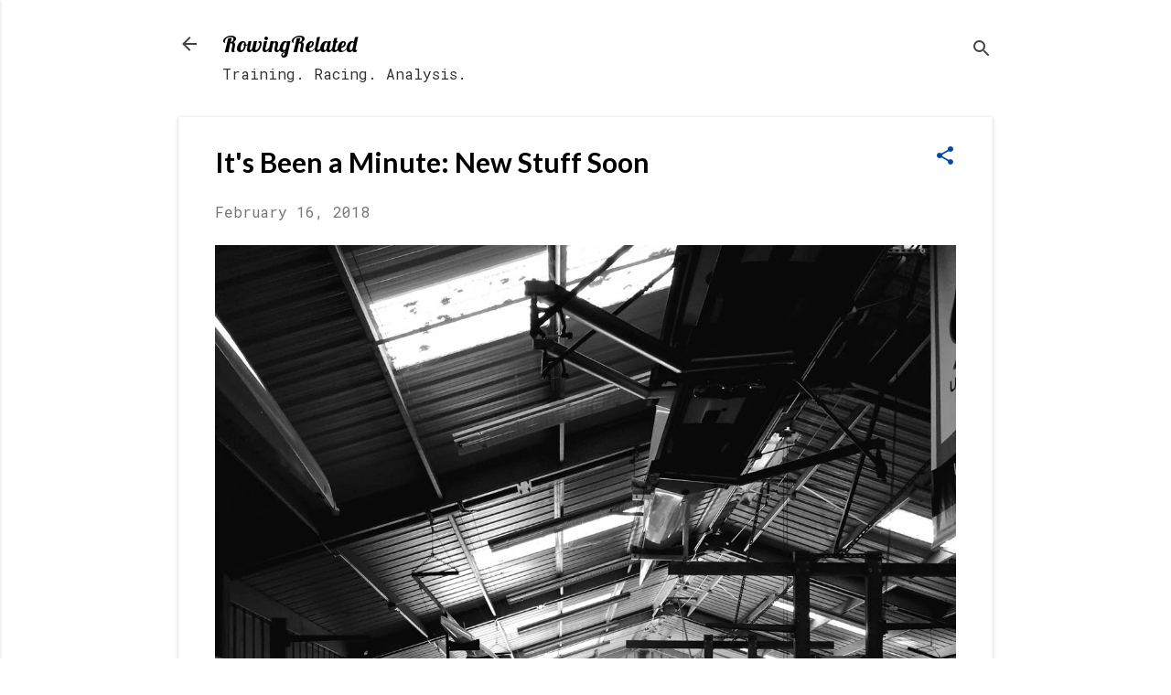

--- FILE ---
content_type: text/html; charset=UTF-8
request_url: https://www.rowingrelated.com/2018/02/its-been-minute-new-stuff-soon.html
body_size: 35448
content:
<!DOCTYPE html>
<html dir='ltr' lang='en'>
<head>
<meta content='width=device-width, initial-scale=1' name='viewport'/>
<title>It&#39;s Been a Minute: New Stuff Soon</title>
<meta content='text/html; charset=UTF-8' http-equiv='Content-Type'/>
<!-- Chrome, Firefox OS and Opera -->
<meta content='#FFFFFF' name='theme-color'/>
<!-- Windows Phone -->
<meta content='#FFFFFF' name='msapplication-navbutton-color'/>
<meta content='blogger' name='generator'/>
<link href='https://www.rowingrelated.com/favicon.ico' rel='icon' type='image/x-icon'/>
<link href='https://www.rowingrelated.com/2018/02/its-been-minute-new-stuff-soon.html' rel='canonical'/>
<link rel="alternate" type="application/atom+xml" title="RowingRelated - Atom" href="https://www.rowingrelated.com/feeds/posts/default" />
<link rel="alternate" type="application/rss+xml" title="RowingRelated - RSS" href="https://www.rowingrelated.com/feeds/posts/default?alt=rss" />
<link rel="service.post" type="application/atom+xml" title="RowingRelated - Atom" href="https://www.blogger.com/feeds/3974880022099551087/posts/default" />

<link rel="alternate" type="application/atom+xml" title="RowingRelated - Atom" href="https://www.rowingrelated.com/feeds/3183186801187104788/comments/default" />
<!--Can't find substitution for tag [blog.ieCssRetrofitLinks]-->
<link href='https://blogger.googleusercontent.com/img/b/R29vZ2xl/AVvXsEgfYxRmXIyty3iPwV-NGiQJYVajpw9Ke6P4KP9eJyuMXqs_gLdFP08SDzxu9xUgJ0Jpr_5CYppxGllFBW80dtipwiyzm9J_K6poyWUXJUPNGEj0xiISB3jjeB0R7DK-GNp4gjo2PT8APlo/s1600/cal_womens_rowing.jpg' rel='image_src'/>
<meta content='Absence makes the heart grow fonder. Well, that&#39;s how we feel, at least. TL;DR: We&#39;ve got a bunch of new stuff on the way for you.' name='description'/>
<meta content='https://www.rowingrelated.com/2018/02/its-been-minute-new-stuff-soon.html' property='og:url'/>
<meta content='It&#39;s Been a Minute: New Stuff Soon' property='og:title'/>
<meta content='Absence makes the heart grow fonder. Well, that&#39;s how we feel, at least. TL;DR: We&#39;ve got a bunch of new stuff on the way for you.' property='og:description'/>
<meta content='https://blogger.googleusercontent.com/img/b/R29vZ2xl/AVvXsEgfYxRmXIyty3iPwV-NGiQJYVajpw9Ke6P4KP9eJyuMXqs_gLdFP08SDzxu9xUgJ0Jpr_5CYppxGllFBW80dtipwiyzm9J_K6poyWUXJUPNGEj0xiISB3jjeB0R7DK-GNp4gjo2PT8APlo/w1200-h630-p-k-no-nu/cal_womens_rowing.jpg' property='og:image'/>
<style type='text/css'>@font-face{font-family:'Damion';font-style:normal;font-weight:400;font-display:swap;src:url(//fonts.gstatic.com/s/damion/v15/hv-XlzJ3KEUe_YZkZGw2EzJwV9J-.woff2)format('woff2');unicode-range:U+0100-02BA,U+02BD-02C5,U+02C7-02CC,U+02CE-02D7,U+02DD-02FF,U+0304,U+0308,U+0329,U+1D00-1DBF,U+1E00-1E9F,U+1EF2-1EFF,U+2020,U+20A0-20AB,U+20AD-20C0,U+2113,U+2C60-2C7F,U+A720-A7FF;}@font-face{font-family:'Damion';font-style:normal;font-weight:400;font-display:swap;src:url(//fonts.gstatic.com/s/damion/v15/hv-XlzJ3KEUe_YZkamw2EzJwVw.woff2)format('woff2');unicode-range:U+0000-00FF,U+0131,U+0152-0153,U+02BB-02BC,U+02C6,U+02DA,U+02DC,U+0304,U+0308,U+0329,U+2000-206F,U+20AC,U+2122,U+2191,U+2193,U+2212,U+2215,U+FEFF,U+FFFD;}@font-face{font-family:'Lato';font-style:normal;font-weight:700;font-display:swap;src:url(//fonts.gstatic.com/s/lato/v25/S6u9w4BMUTPHh6UVSwaPGQ3q5d0N7w.woff2)format('woff2');unicode-range:U+0100-02BA,U+02BD-02C5,U+02C7-02CC,U+02CE-02D7,U+02DD-02FF,U+0304,U+0308,U+0329,U+1D00-1DBF,U+1E00-1E9F,U+1EF2-1EFF,U+2020,U+20A0-20AB,U+20AD-20C0,U+2113,U+2C60-2C7F,U+A720-A7FF;}@font-face{font-family:'Lato';font-style:normal;font-weight:700;font-display:swap;src:url(//fonts.gstatic.com/s/lato/v25/S6u9w4BMUTPHh6UVSwiPGQ3q5d0.woff2)format('woff2');unicode-range:U+0000-00FF,U+0131,U+0152-0153,U+02BB-02BC,U+02C6,U+02DA,U+02DC,U+0304,U+0308,U+0329,U+2000-206F,U+20AC,U+2122,U+2191,U+2193,U+2212,U+2215,U+FEFF,U+FFFD;}@font-face{font-family:'Lobster';font-style:normal;font-weight:400;font-display:swap;src:url(//fonts.gstatic.com/s/lobster/v32/neILzCirqoswsqX9zo-mM4MwWJXNqA.woff2)format('woff2');unicode-range:U+0460-052F,U+1C80-1C8A,U+20B4,U+2DE0-2DFF,U+A640-A69F,U+FE2E-FE2F;}@font-face{font-family:'Lobster';font-style:normal;font-weight:400;font-display:swap;src:url(//fonts.gstatic.com/s/lobster/v32/neILzCirqoswsqX9zoamM4MwWJXNqA.woff2)format('woff2');unicode-range:U+0301,U+0400-045F,U+0490-0491,U+04B0-04B1,U+2116;}@font-face{font-family:'Lobster';font-style:normal;font-weight:400;font-display:swap;src:url(//fonts.gstatic.com/s/lobster/v32/neILzCirqoswsqX9zo2mM4MwWJXNqA.woff2)format('woff2');unicode-range:U+0102-0103,U+0110-0111,U+0128-0129,U+0168-0169,U+01A0-01A1,U+01AF-01B0,U+0300-0301,U+0303-0304,U+0308-0309,U+0323,U+0329,U+1EA0-1EF9,U+20AB;}@font-face{font-family:'Lobster';font-style:normal;font-weight:400;font-display:swap;src:url(//fonts.gstatic.com/s/lobster/v32/neILzCirqoswsqX9zoymM4MwWJXNqA.woff2)format('woff2');unicode-range:U+0100-02BA,U+02BD-02C5,U+02C7-02CC,U+02CE-02D7,U+02DD-02FF,U+0304,U+0308,U+0329,U+1D00-1DBF,U+1E00-1E9F,U+1EF2-1EFF,U+2020,U+20A0-20AB,U+20AD-20C0,U+2113,U+2C60-2C7F,U+A720-A7FF;}@font-face{font-family:'Lobster';font-style:normal;font-weight:400;font-display:swap;src:url(//fonts.gstatic.com/s/lobster/v32/neILzCirqoswsqX9zoKmM4MwWJU.woff2)format('woff2');unicode-range:U+0000-00FF,U+0131,U+0152-0153,U+02BB-02BC,U+02C6,U+02DA,U+02DC,U+0304,U+0308,U+0329,U+2000-206F,U+20AC,U+2122,U+2191,U+2193,U+2212,U+2215,U+FEFF,U+FFFD;}@font-face{font-family:'Merriweather';font-style:italic;font-weight:700;font-stretch:100%;font-display:swap;src:url(//fonts.gstatic.com/s/merriweather/v33/u-4B0qyriQwlOrhSvowK_l5-eTxCVx0ZbwLvKH2Gk9hLmp0v5yA-xXPqCzLvPee1XYk_XSf-FmQlV236AvH4ZL_Ean2DTA.woff2)format('woff2');unicode-range:U+0460-052F,U+1C80-1C8A,U+20B4,U+2DE0-2DFF,U+A640-A69F,U+FE2E-FE2F;}@font-face{font-family:'Merriweather';font-style:italic;font-weight:700;font-stretch:100%;font-display:swap;src:url(//fonts.gstatic.com/s/merriweather/v33/u-4B0qyriQwlOrhSvowK_l5-eTxCVx0ZbwLvKH2Gk9hLmp0v5yA-xXPqCzLvPee1XYk_XSf-FmQlV23zAvH4ZL_Ean2DTA.woff2)format('woff2');unicode-range:U+0301,U+0400-045F,U+0490-0491,U+04B0-04B1,U+2116;}@font-face{font-family:'Merriweather';font-style:italic;font-weight:700;font-stretch:100%;font-display:swap;src:url(//fonts.gstatic.com/s/merriweather/v33/u-4B0qyriQwlOrhSvowK_l5-eTxCVx0ZbwLvKH2Gk9hLmp0v5yA-xXPqCzLvPee1XYk_XSf-FmQlV234AvH4ZL_Ean2DTA.woff2)format('woff2');unicode-range:U+0102-0103,U+0110-0111,U+0128-0129,U+0168-0169,U+01A0-01A1,U+01AF-01B0,U+0300-0301,U+0303-0304,U+0308-0309,U+0323,U+0329,U+1EA0-1EF9,U+20AB;}@font-face{font-family:'Merriweather';font-style:italic;font-weight:700;font-stretch:100%;font-display:swap;src:url(//fonts.gstatic.com/s/merriweather/v33/u-4B0qyriQwlOrhSvowK_l5-eTxCVx0ZbwLvKH2Gk9hLmp0v5yA-xXPqCzLvPee1XYk_XSf-FmQlV235AvH4ZL_Ean2DTA.woff2)format('woff2');unicode-range:U+0100-02BA,U+02BD-02C5,U+02C7-02CC,U+02CE-02D7,U+02DD-02FF,U+0304,U+0308,U+0329,U+1D00-1DBF,U+1E00-1E9F,U+1EF2-1EFF,U+2020,U+20A0-20AB,U+20AD-20C0,U+2113,U+2C60-2C7F,U+A720-A7FF;}@font-face{font-family:'Merriweather';font-style:italic;font-weight:700;font-stretch:100%;font-display:swap;src:url(//fonts.gstatic.com/s/merriweather/v33/u-4B0qyriQwlOrhSvowK_l5-eTxCVx0ZbwLvKH2Gk9hLmp0v5yA-xXPqCzLvPee1XYk_XSf-FmQlV233AvH4ZL_Ean0.woff2)format('woff2');unicode-range:U+0000-00FF,U+0131,U+0152-0153,U+02BB-02BC,U+02C6,U+02DA,U+02DC,U+0304,U+0308,U+0329,U+2000-206F,U+20AC,U+2122,U+2191,U+2193,U+2212,U+2215,U+FEFF,U+FFFD;}@font-face{font-family:'Merriweather';font-style:normal;font-weight:400;font-stretch:100%;font-display:swap;src:url(//fonts.gstatic.com/s/merriweather/v33/u-4D0qyriQwlOrhSvowK_l5UcA6zuSYEqOzpPe3HOZJ5eX1WtLaQwmYiScCmDxhtNOKl8yDr3icaGV31CPDaYKfFQn0.woff2)format('woff2');unicode-range:U+0460-052F,U+1C80-1C8A,U+20B4,U+2DE0-2DFF,U+A640-A69F,U+FE2E-FE2F;}@font-face{font-family:'Merriweather';font-style:normal;font-weight:400;font-stretch:100%;font-display:swap;src:url(//fonts.gstatic.com/s/merriweather/v33/u-4D0qyriQwlOrhSvowK_l5UcA6zuSYEqOzpPe3HOZJ5eX1WtLaQwmYiScCmDxhtNOKl8yDr3icaEF31CPDaYKfFQn0.woff2)format('woff2');unicode-range:U+0301,U+0400-045F,U+0490-0491,U+04B0-04B1,U+2116;}@font-face{font-family:'Merriweather';font-style:normal;font-weight:400;font-stretch:100%;font-display:swap;src:url(//fonts.gstatic.com/s/merriweather/v33/u-4D0qyriQwlOrhSvowK_l5UcA6zuSYEqOzpPe3HOZJ5eX1WtLaQwmYiScCmDxhtNOKl8yDr3icaG131CPDaYKfFQn0.woff2)format('woff2');unicode-range:U+0102-0103,U+0110-0111,U+0128-0129,U+0168-0169,U+01A0-01A1,U+01AF-01B0,U+0300-0301,U+0303-0304,U+0308-0309,U+0323,U+0329,U+1EA0-1EF9,U+20AB;}@font-face{font-family:'Merriweather';font-style:normal;font-weight:400;font-stretch:100%;font-display:swap;src:url(//fonts.gstatic.com/s/merriweather/v33/u-4D0qyriQwlOrhSvowK_l5UcA6zuSYEqOzpPe3HOZJ5eX1WtLaQwmYiScCmDxhtNOKl8yDr3icaGl31CPDaYKfFQn0.woff2)format('woff2');unicode-range:U+0100-02BA,U+02BD-02C5,U+02C7-02CC,U+02CE-02D7,U+02DD-02FF,U+0304,U+0308,U+0329,U+1D00-1DBF,U+1E00-1E9F,U+1EF2-1EFF,U+2020,U+20A0-20AB,U+20AD-20C0,U+2113,U+2C60-2C7F,U+A720-A7FF;}@font-face{font-family:'Merriweather';font-style:normal;font-weight:400;font-stretch:100%;font-display:swap;src:url(//fonts.gstatic.com/s/merriweather/v33/u-4D0qyriQwlOrhSvowK_l5UcA6zuSYEqOzpPe3HOZJ5eX1WtLaQwmYiScCmDxhtNOKl8yDr3icaFF31CPDaYKfF.woff2)format('woff2');unicode-range:U+0000-00FF,U+0131,U+0152-0153,U+02BB-02BC,U+02C6,U+02DA,U+02DC,U+0304,U+0308,U+0329,U+2000-206F,U+20AC,U+2122,U+2191,U+2193,U+2212,U+2215,U+FEFF,U+FFFD;}@font-face{font-family:'Playfair Display';font-style:normal;font-weight:900;font-display:swap;src:url(//fonts.gstatic.com/s/playfairdisplay/v40/nuFvD-vYSZviVYUb_rj3ij__anPXJzDwcbmjWBN2PKfsunDTbtPK-F2qC0usEw.woff2)format('woff2');unicode-range:U+0301,U+0400-045F,U+0490-0491,U+04B0-04B1,U+2116;}@font-face{font-family:'Playfair Display';font-style:normal;font-weight:900;font-display:swap;src:url(//fonts.gstatic.com/s/playfairdisplay/v40/nuFvD-vYSZviVYUb_rj3ij__anPXJzDwcbmjWBN2PKfsunDYbtPK-F2qC0usEw.woff2)format('woff2');unicode-range:U+0102-0103,U+0110-0111,U+0128-0129,U+0168-0169,U+01A0-01A1,U+01AF-01B0,U+0300-0301,U+0303-0304,U+0308-0309,U+0323,U+0329,U+1EA0-1EF9,U+20AB;}@font-face{font-family:'Playfair Display';font-style:normal;font-weight:900;font-display:swap;src:url(//fonts.gstatic.com/s/playfairdisplay/v40/nuFvD-vYSZviVYUb_rj3ij__anPXJzDwcbmjWBN2PKfsunDZbtPK-F2qC0usEw.woff2)format('woff2');unicode-range:U+0100-02BA,U+02BD-02C5,U+02C7-02CC,U+02CE-02D7,U+02DD-02FF,U+0304,U+0308,U+0329,U+1D00-1DBF,U+1E00-1E9F,U+1EF2-1EFF,U+2020,U+20A0-20AB,U+20AD-20C0,U+2113,U+2C60-2C7F,U+A720-A7FF;}@font-face{font-family:'Playfair Display';font-style:normal;font-weight:900;font-display:swap;src:url(//fonts.gstatic.com/s/playfairdisplay/v40/nuFvD-vYSZviVYUb_rj3ij__anPXJzDwcbmjWBN2PKfsunDXbtPK-F2qC0s.woff2)format('woff2');unicode-range:U+0000-00FF,U+0131,U+0152-0153,U+02BB-02BC,U+02C6,U+02DA,U+02DC,U+0304,U+0308,U+0329,U+2000-206F,U+20AC,U+2122,U+2191,U+2193,U+2212,U+2215,U+FEFF,U+FFFD;}@font-face{font-family:'Roboto';font-style:italic;font-weight:300;font-stretch:100%;font-display:swap;src:url(//fonts.gstatic.com/s/roboto/v50/KFOKCnqEu92Fr1Mu53ZEC9_Vu3r1gIhOszmOClHrs6ljXfMMLt_QuAX-k3Yi128m0kN2.woff2)format('woff2');unicode-range:U+0460-052F,U+1C80-1C8A,U+20B4,U+2DE0-2DFF,U+A640-A69F,U+FE2E-FE2F;}@font-face{font-family:'Roboto';font-style:italic;font-weight:300;font-stretch:100%;font-display:swap;src:url(//fonts.gstatic.com/s/roboto/v50/KFOKCnqEu92Fr1Mu53ZEC9_Vu3r1gIhOszmOClHrs6ljXfMMLt_QuAz-k3Yi128m0kN2.woff2)format('woff2');unicode-range:U+0301,U+0400-045F,U+0490-0491,U+04B0-04B1,U+2116;}@font-face{font-family:'Roboto';font-style:italic;font-weight:300;font-stretch:100%;font-display:swap;src:url(//fonts.gstatic.com/s/roboto/v50/KFOKCnqEu92Fr1Mu53ZEC9_Vu3r1gIhOszmOClHrs6ljXfMMLt_QuAT-k3Yi128m0kN2.woff2)format('woff2');unicode-range:U+1F00-1FFF;}@font-face{font-family:'Roboto';font-style:italic;font-weight:300;font-stretch:100%;font-display:swap;src:url(//fonts.gstatic.com/s/roboto/v50/KFOKCnqEu92Fr1Mu53ZEC9_Vu3r1gIhOszmOClHrs6ljXfMMLt_QuAv-k3Yi128m0kN2.woff2)format('woff2');unicode-range:U+0370-0377,U+037A-037F,U+0384-038A,U+038C,U+038E-03A1,U+03A3-03FF;}@font-face{font-family:'Roboto';font-style:italic;font-weight:300;font-stretch:100%;font-display:swap;src:url(//fonts.gstatic.com/s/roboto/v50/KFOKCnqEu92Fr1Mu53ZEC9_Vu3r1gIhOszmOClHrs6ljXfMMLt_QuHT-k3Yi128m0kN2.woff2)format('woff2');unicode-range:U+0302-0303,U+0305,U+0307-0308,U+0310,U+0312,U+0315,U+031A,U+0326-0327,U+032C,U+032F-0330,U+0332-0333,U+0338,U+033A,U+0346,U+034D,U+0391-03A1,U+03A3-03A9,U+03B1-03C9,U+03D1,U+03D5-03D6,U+03F0-03F1,U+03F4-03F5,U+2016-2017,U+2034-2038,U+203C,U+2040,U+2043,U+2047,U+2050,U+2057,U+205F,U+2070-2071,U+2074-208E,U+2090-209C,U+20D0-20DC,U+20E1,U+20E5-20EF,U+2100-2112,U+2114-2115,U+2117-2121,U+2123-214F,U+2190,U+2192,U+2194-21AE,U+21B0-21E5,U+21F1-21F2,U+21F4-2211,U+2213-2214,U+2216-22FF,U+2308-230B,U+2310,U+2319,U+231C-2321,U+2336-237A,U+237C,U+2395,U+239B-23B7,U+23D0,U+23DC-23E1,U+2474-2475,U+25AF,U+25B3,U+25B7,U+25BD,U+25C1,U+25CA,U+25CC,U+25FB,U+266D-266F,U+27C0-27FF,U+2900-2AFF,U+2B0E-2B11,U+2B30-2B4C,U+2BFE,U+3030,U+FF5B,U+FF5D,U+1D400-1D7FF,U+1EE00-1EEFF;}@font-face{font-family:'Roboto';font-style:italic;font-weight:300;font-stretch:100%;font-display:swap;src:url(//fonts.gstatic.com/s/roboto/v50/KFOKCnqEu92Fr1Mu53ZEC9_Vu3r1gIhOszmOClHrs6ljXfMMLt_QuGb-k3Yi128m0kN2.woff2)format('woff2');unicode-range:U+0001-000C,U+000E-001F,U+007F-009F,U+20DD-20E0,U+20E2-20E4,U+2150-218F,U+2190,U+2192,U+2194-2199,U+21AF,U+21E6-21F0,U+21F3,U+2218-2219,U+2299,U+22C4-22C6,U+2300-243F,U+2440-244A,U+2460-24FF,U+25A0-27BF,U+2800-28FF,U+2921-2922,U+2981,U+29BF,U+29EB,U+2B00-2BFF,U+4DC0-4DFF,U+FFF9-FFFB,U+10140-1018E,U+10190-1019C,U+101A0,U+101D0-101FD,U+102E0-102FB,U+10E60-10E7E,U+1D2C0-1D2D3,U+1D2E0-1D37F,U+1F000-1F0FF,U+1F100-1F1AD,U+1F1E6-1F1FF,U+1F30D-1F30F,U+1F315,U+1F31C,U+1F31E,U+1F320-1F32C,U+1F336,U+1F378,U+1F37D,U+1F382,U+1F393-1F39F,U+1F3A7-1F3A8,U+1F3AC-1F3AF,U+1F3C2,U+1F3C4-1F3C6,U+1F3CA-1F3CE,U+1F3D4-1F3E0,U+1F3ED,U+1F3F1-1F3F3,U+1F3F5-1F3F7,U+1F408,U+1F415,U+1F41F,U+1F426,U+1F43F,U+1F441-1F442,U+1F444,U+1F446-1F449,U+1F44C-1F44E,U+1F453,U+1F46A,U+1F47D,U+1F4A3,U+1F4B0,U+1F4B3,U+1F4B9,U+1F4BB,U+1F4BF,U+1F4C8-1F4CB,U+1F4D6,U+1F4DA,U+1F4DF,U+1F4E3-1F4E6,U+1F4EA-1F4ED,U+1F4F7,U+1F4F9-1F4FB,U+1F4FD-1F4FE,U+1F503,U+1F507-1F50B,U+1F50D,U+1F512-1F513,U+1F53E-1F54A,U+1F54F-1F5FA,U+1F610,U+1F650-1F67F,U+1F687,U+1F68D,U+1F691,U+1F694,U+1F698,U+1F6AD,U+1F6B2,U+1F6B9-1F6BA,U+1F6BC,U+1F6C6-1F6CF,U+1F6D3-1F6D7,U+1F6E0-1F6EA,U+1F6F0-1F6F3,U+1F6F7-1F6FC,U+1F700-1F7FF,U+1F800-1F80B,U+1F810-1F847,U+1F850-1F859,U+1F860-1F887,U+1F890-1F8AD,U+1F8B0-1F8BB,U+1F8C0-1F8C1,U+1F900-1F90B,U+1F93B,U+1F946,U+1F984,U+1F996,U+1F9E9,U+1FA00-1FA6F,U+1FA70-1FA7C,U+1FA80-1FA89,U+1FA8F-1FAC6,U+1FACE-1FADC,U+1FADF-1FAE9,U+1FAF0-1FAF8,U+1FB00-1FBFF;}@font-face{font-family:'Roboto';font-style:italic;font-weight:300;font-stretch:100%;font-display:swap;src:url(//fonts.gstatic.com/s/roboto/v50/KFOKCnqEu92Fr1Mu53ZEC9_Vu3r1gIhOszmOClHrs6ljXfMMLt_QuAf-k3Yi128m0kN2.woff2)format('woff2');unicode-range:U+0102-0103,U+0110-0111,U+0128-0129,U+0168-0169,U+01A0-01A1,U+01AF-01B0,U+0300-0301,U+0303-0304,U+0308-0309,U+0323,U+0329,U+1EA0-1EF9,U+20AB;}@font-face{font-family:'Roboto';font-style:italic;font-weight:300;font-stretch:100%;font-display:swap;src:url(//fonts.gstatic.com/s/roboto/v50/KFOKCnqEu92Fr1Mu53ZEC9_Vu3r1gIhOszmOClHrs6ljXfMMLt_QuAb-k3Yi128m0kN2.woff2)format('woff2');unicode-range:U+0100-02BA,U+02BD-02C5,U+02C7-02CC,U+02CE-02D7,U+02DD-02FF,U+0304,U+0308,U+0329,U+1D00-1DBF,U+1E00-1E9F,U+1EF2-1EFF,U+2020,U+20A0-20AB,U+20AD-20C0,U+2113,U+2C60-2C7F,U+A720-A7FF;}@font-face{font-family:'Roboto';font-style:italic;font-weight:300;font-stretch:100%;font-display:swap;src:url(//fonts.gstatic.com/s/roboto/v50/KFOKCnqEu92Fr1Mu53ZEC9_Vu3r1gIhOszmOClHrs6ljXfMMLt_QuAj-k3Yi128m0g.woff2)format('woff2');unicode-range:U+0000-00FF,U+0131,U+0152-0153,U+02BB-02BC,U+02C6,U+02DA,U+02DC,U+0304,U+0308,U+0329,U+2000-206F,U+20AC,U+2122,U+2191,U+2193,U+2212,U+2215,U+FEFF,U+FFFD;}@font-face{font-family:'Roboto';font-style:normal;font-weight:400;font-stretch:100%;font-display:swap;src:url(//fonts.gstatic.com/s/roboto/v50/KFO7CnqEu92Fr1ME7kSn66aGLdTylUAMa3GUBHMdazTgWw.woff2)format('woff2');unicode-range:U+0460-052F,U+1C80-1C8A,U+20B4,U+2DE0-2DFF,U+A640-A69F,U+FE2E-FE2F;}@font-face{font-family:'Roboto';font-style:normal;font-weight:400;font-stretch:100%;font-display:swap;src:url(//fonts.gstatic.com/s/roboto/v50/KFO7CnqEu92Fr1ME7kSn66aGLdTylUAMa3iUBHMdazTgWw.woff2)format('woff2');unicode-range:U+0301,U+0400-045F,U+0490-0491,U+04B0-04B1,U+2116;}@font-face{font-family:'Roboto';font-style:normal;font-weight:400;font-stretch:100%;font-display:swap;src:url(//fonts.gstatic.com/s/roboto/v50/KFO7CnqEu92Fr1ME7kSn66aGLdTylUAMa3CUBHMdazTgWw.woff2)format('woff2');unicode-range:U+1F00-1FFF;}@font-face{font-family:'Roboto';font-style:normal;font-weight:400;font-stretch:100%;font-display:swap;src:url(//fonts.gstatic.com/s/roboto/v50/KFO7CnqEu92Fr1ME7kSn66aGLdTylUAMa3-UBHMdazTgWw.woff2)format('woff2');unicode-range:U+0370-0377,U+037A-037F,U+0384-038A,U+038C,U+038E-03A1,U+03A3-03FF;}@font-face{font-family:'Roboto';font-style:normal;font-weight:400;font-stretch:100%;font-display:swap;src:url(//fonts.gstatic.com/s/roboto/v50/KFO7CnqEu92Fr1ME7kSn66aGLdTylUAMawCUBHMdazTgWw.woff2)format('woff2');unicode-range:U+0302-0303,U+0305,U+0307-0308,U+0310,U+0312,U+0315,U+031A,U+0326-0327,U+032C,U+032F-0330,U+0332-0333,U+0338,U+033A,U+0346,U+034D,U+0391-03A1,U+03A3-03A9,U+03B1-03C9,U+03D1,U+03D5-03D6,U+03F0-03F1,U+03F4-03F5,U+2016-2017,U+2034-2038,U+203C,U+2040,U+2043,U+2047,U+2050,U+2057,U+205F,U+2070-2071,U+2074-208E,U+2090-209C,U+20D0-20DC,U+20E1,U+20E5-20EF,U+2100-2112,U+2114-2115,U+2117-2121,U+2123-214F,U+2190,U+2192,U+2194-21AE,U+21B0-21E5,U+21F1-21F2,U+21F4-2211,U+2213-2214,U+2216-22FF,U+2308-230B,U+2310,U+2319,U+231C-2321,U+2336-237A,U+237C,U+2395,U+239B-23B7,U+23D0,U+23DC-23E1,U+2474-2475,U+25AF,U+25B3,U+25B7,U+25BD,U+25C1,U+25CA,U+25CC,U+25FB,U+266D-266F,U+27C0-27FF,U+2900-2AFF,U+2B0E-2B11,U+2B30-2B4C,U+2BFE,U+3030,U+FF5B,U+FF5D,U+1D400-1D7FF,U+1EE00-1EEFF;}@font-face{font-family:'Roboto';font-style:normal;font-weight:400;font-stretch:100%;font-display:swap;src:url(//fonts.gstatic.com/s/roboto/v50/KFO7CnqEu92Fr1ME7kSn66aGLdTylUAMaxKUBHMdazTgWw.woff2)format('woff2');unicode-range:U+0001-000C,U+000E-001F,U+007F-009F,U+20DD-20E0,U+20E2-20E4,U+2150-218F,U+2190,U+2192,U+2194-2199,U+21AF,U+21E6-21F0,U+21F3,U+2218-2219,U+2299,U+22C4-22C6,U+2300-243F,U+2440-244A,U+2460-24FF,U+25A0-27BF,U+2800-28FF,U+2921-2922,U+2981,U+29BF,U+29EB,U+2B00-2BFF,U+4DC0-4DFF,U+FFF9-FFFB,U+10140-1018E,U+10190-1019C,U+101A0,U+101D0-101FD,U+102E0-102FB,U+10E60-10E7E,U+1D2C0-1D2D3,U+1D2E0-1D37F,U+1F000-1F0FF,U+1F100-1F1AD,U+1F1E6-1F1FF,U+1F30D-1F30F,U+1F315,U+1F31C,U+1F31E,U+1F320-1F32C,U+1F336,U+1F378,U+1F37D,U+1F382,U+1F393-1F39F,U+1F3A7-1F3A8,U+1F3AC-1F3AF,U+1F3C2,U+1F3C4-1F3C6,U+1F3CA-1F3CE,U+1F3D4-1F3E0,U+1F3ED,U+1F3F1-1F3F3,U+1F3F5-1F3F7,U+1F408,U+1F415,U+1F41F,U+1F426,U+1F43F,U+1F441-1F442,U+1F444,U+1F446-1F449,U+1F44C-1F44E,U+1F453,U+1F46A,U+1F47D,U+1F4A3,U+1F4B0,U+1F4B3,U+1F4B9,U+1F4BB,U+1F4BF,U+1F4C8-1F4CB,U+1F4D6,U+1F4DA,U+1F4DF,U+1F4E3-1F4E6,U+1F4EA-1F4ED,U+1F4F7,U+1F4F9-1F4FB,U+1F4FD-1F4FE,U+1F503,U+1F507-1F50B,U+1F50D,U+1F512-1F513,U+1F53E-1F54A,U+1F54F-1F5FA,U+1F610,U+1F650-1F67F,U+1F687,U+1F68D,U+1F691,U+1F694,U+1F698,U+1F6AD,U+1F6B2,U+1F6B9-1F6BA,U+1F6BC,U+1F6C6-1F6CF,U+1F6D3-1F6D7,U+1F6E0-1F6EA,U+1F6F0-1F6F3,U+1F6F7-1F6FC,U+1F700-1F7FF,U+1F800-1F80B,U+1F810-1F847,U+1F850-1F859,U+1F860-1F887,U+1F890-1F8AD,U+1F8B0-1F8BB,U+1F8C0-1F8C1,U+1F900-1F90B,U+1F93B,U+1F946,U+1F984,U+1F996,U+1F9E9,U+1FA00-1FA6F,U+1FA70-1FA7C,U+1FA80-1FA89,U+1FA8F-1FAC6,U+1FACE-1FADC,U+1FADF-1FAE9,U+1FAF0-1FAF8,U+1FB00-1FBFF;}@font-face{font-family:'Roboto';font-style:normal;font-weight:400;font-stretch:100%;font-display:swap;src:url(//fonts.gstatic.com/s/roboto/v50/KFO7CnqEu92Fr1ME7kSn66aGLdTylUAMa3OUBHMdazTgWw.woff2)format('woff2');unicode-range:U+0102-0103,U+0110-0111,U+0128-0129,U+0168-0169,U+01A0-01A1,U+01AF-01B0,U+0300-0301,U+0303-0304,U+0308-0309,U+0323,U+0329,U+1EA0-1EF9,U+20AB;}@font-face{font-family:'Roboto';font-style:normal;font-weight:400;font-stretch:100%;font-display:swap;src:url(//fonts.gstatic.com/s/roboto/v50/KFO7CnqEu92Fr1ME7kSn66aGLdTylUAMa3KUBHMdazTgWw.woff2)format('woff2');unicode-range:U+0100-02BA,U+02BD-02C5,U+02C7-02CC,U+02CE-02D7,U+02DD-02FF,U+0304,U+0308,U+0329,U+1D00-1DBF,U+1E00-1E9F,U+1EF2-1EFF,U+2020,U+20A0-20AB,U+20AD-20C0,U+2113,U+2C60-2C7F,U+A720-A7FF;}@font-face{font-family:'Roboto';font-style:normal;font-weight:400;font-stretch:100%;font-display:swap;src:url(//fonts.gstatic.com/s/roboto/v50/KFO7CnqEu92Fr1ME7kSn66aGLdTylUAMa3yUBHMdazQ.woff2)format('woff2');unicode-range:U+0000-00FF,U+0131,U+0152-0153,U+02BB-02BC,U+02C6,U+02DA,U+02DC,U+0304,U+0308,U+0329,U+2000-206F,U+20AC,U+2122,U+2191,U+2193,U+2212,U+2215,U+FEFF,U+FFFD;}@font-face{font-family:'Roboto';font-style:normal;font-weight:700;font-stretch:100%;font-display:swap;src:url(//fonts.gstatic.com/s/roboto/v50/KFO7CnqEu92Fr1ME7kSn66aGLdTylUAMa3GUBHMdazTgWw.woff2)format('woff2');unicode-range:U+0460-052F,U+1C80-1C8A,U+20B4,U+2DE0-2DFF,U+A640-A69F,U+FE2E-FE2F;}@font-face{font-family:'Roboto';font-style:normal;font-weight:700;font-stretch:100%;font-display:swap;src:url(//fonts.gstatic.com/s/roboto/v50/KFO7CnqEu92Fr1ME7kSn66aGLdTylUAMa3iUBHMdazTgWw.woff2)format('woff2');unicode-range:U+0301,U+0400-045F,U+0490-0491,U+04B0-04B1,U+2116;}@font-face{font-family:'Roboto';font-style:normal;font-weight:700;font-stretch:100%;font-display:swap;src:url(//fonts.gstatic.com/s/roboto/v50/KFO7CnqEu92Fr1ME7kSn66aGLdTylUAMa3CUBHMdazTgWw.woff2)format('woff2');unicode-range:U+1F00-1FFF;}@font-face{font-family:'Roboto';font-style:normal;font-weight:700;font-stretch:100%;font-display:swap;src:url(//fonts.gstatic.com/s/roboto/v50/KFO7CnqEu92Fr1ME7kSn66aGLdTylUAMa3-UBHMdazTgWw.woff2)format('woff2');unicode-range:U+0370-0377,U+037A-037F,U+0384-038A,U+038C,U+038E-03A1,U+03A3-03FF;}@font-face{font-family:'Roboto';font-style:normal;font-weight:700;font-stretch:100%;font-display:swap;src:url(//fonts.gstatic.com/s/roboto/v50/KFO7CnqEu92Fr1ME7kSn66aGLdTylUAMawCUBHMdazTgWw.woff2)format('woff2');unicode-range:U+0302-0303,U+0305,U+0307-0308,U+0310,U+0312,U+0315,U+031A,U+0326-0327,U+032C,U+032F-0330,U+0332-0333,U+0338,U+033A,U+0346,U+034D,U+0391-03A1,U+03A3-03A9,U+03B1-03C9,U+03D1,U+03D5-03D6,U+03F0-03F1,U+03F4-03F5,U+2016-2017,U+2034-2038,U+203C,U+2040,U+2043,U+2047,U+2050,U+2057,U+205F,U+2070-2071,U+2074-208E,U+2090-209C,U+20D0-20DC,U+20E1,U+20E5-20EF,U+2100-2112,U+2114-2115,U+2117-2121,U+2123-214F,U+2190,U+2192,U+2194-21AE,U+21B0-21E5,U+21F1-21F2,U+21F4-2211,U+2213-2214,U+2216-22FF,U+2308-230B,U+2310,U+2319,U+231C-2321,U+2336-237A,U+237C,U+2395,U+239B-23B7,U+23D0,U+23DC-23E1,U+2474-2475,U+25AF,U+25B3,U+25B7,U+25BD,U+25C1,U+25CA,U+25CC,U+25FB,U+266D-266F,U+27C0-27FF,U+2900-2AFF,U+2B0E-2B11,U+2B30-2B4C,U+2BFE,U+3030,U+FF5B,U+FF5D,U+1D400-1D7FF,U+1EE00-1EEFF;}@font-face{font-family:'Roboto';font-style:normal;font-weight:700;font-stretch:100%;font-display:swap;src:url(//fonts.gstatic.com/s/roboto/v50/KFO7CnqEu92Fr1ME7kSn66aGLdTylUAMaxKUBHMdazTgWw.woff2)format('woff2');unicode-range:U+0001-000C,U+000E-001F,U+007F-009F,U+20DD-20E0,U+20E2-20E4,U+2150-218F,U+2190,U+2192,U+2194-2199,U+21AF,U+21E6-21F0,U+21F3,U+2218-2219,U+2299,U+22C4-22C6,U+2300-243F,U+2440-244A,U+2460-24FF,U+25A0-27BF,U+2800-28FF,U+2921-2922,U+2981,U+29BF,U+29EB,U+2B00-2BFF,U+4DC0-4DFF,U+FFF9-FFFB,U+10140-1018E,U+10190-1019C,U+101A0,U+101D0-101FD,U+102E0-102FB,U+10E60-10E7E,U+1D2C0-1D2D3,U+1D2E0-1D37F,U+1F000-1F0FF,U+1F100-1F1AD,U+1F1E6-1F1FF,U+1F30D-1F30F,U+1F315,U+1F31C,U+1F31E,U+1F320-1F32C,U+1F336,U+1F378,U+1F37D,U+1F382,U+1F393-1F39F,U+1F3A7-1F3A8,U+1F3AC-1F3AF,U+1F3C2,U+1F3C4-1F3C6,U+1F3CA-1F3CE,U+1F3D4-1F3E0,U+1F3ED,U+1F3F1-1F3F3,U+1F3F5-1F3F7,U+1F408,U+1F415,U+1F41F,U+1F426,U+1F43F,U+1F441-1F442,U+1F444,U+1F446-1F449,U+1F44C-1F44E,U+1F453,U+1F46A,U+1F47D,U+1F4A3,U+1F4B0,U+1F4B3,U+1F4B9,U+1F4BB,U+1F4BF,U+1F4C8-1F4CB,U+1F4D6,U+1F4DA,U+1F4DF,U+1F4E3-1F4E6,U+1F4EA-1F4ED,U+1F4F7,U+1F4F9-1F4FB,U+1F4FD-1F4FE,U+1F503,U+1F507-1F50B,U+1F50D,U+1F512-1F513,U+1F53E-1F54A,U+1F54F-1F5FA,U+1F610,U+1F650-1F67F,U+1F687,U+1F68D,U+1F691,U+1F694,U+1F698,U+1F6AD,U+1F6B2,U+1F6B9-1F6BA,U+1F6BC,U+1F6C6-1F6CF,U+1F6D3-1F6D7,U+1F6E0-1F6EA,U+1F6F0-1F6F3,U+1F6F7-1F6FC,U+1F700-1F7FF,U+1F800-1F80B,U+1F810-1F847,U+1F850-1F859,U+1F860-1F887,U+1F890-1F8AD,U+1F8B0-1F8BB,U+1F8C0-1F8C1,U+1F900-1F90B,U+1F93B,U+1F946,U+1F984,U+1F996,U+1F9E9,U+1FA00-1FA6F,U+1FA70-1FA7C,U+1FA80-1FA89,U+1FA8F-1FAC6,U+1FACE-1FADC,U+1FADF-1FAE9,U+1FAF0-1FAF8,U+1FB00-1FBFF;}@font-face{font-family:'Roboto';font-style:normal;font-weight:700;font-stretch:100%;font-display:swap;src:url(//fonts.gstatic.com/s/roboto/v50/KFO7CnqEu92Fr1ME7kSn66aGLdTylUAMa3OUBHMdazTgWw.woff2)format('woff2');unicode-range:U+0102-0103,U+0110-0111,U+0128-0129,U+0168-0169,U+01A0-01A1,U+01AF-01B0,U+0300-0301,U+0303-0304,U+0308-0309,U+0323,U+0329,U+1EA0-1EF9,U+20AB;}@font-face{font-family:'Roboto';font-style:normal;font-weight:700;font-stretch:100%;font-display:swap;src:url(//fonts.gstatic.com/s/roboto/v50/KFO7CnqEu92Fr1ME7kSn66aGLdTylUAMa3KUBHMdazTgWw.woff2)format('woff2');unicode-range:U+0100-02BA,U+02BD-02C5,U+02C7-02CC,U+02CE-02D7,U+02DD-02FF,U+0304,U+0308,U+0329,U+1D00-1DBF,U+1E00-1E9F,U+1EF2-1EFF,U+2020,U+20A0-20AB,U+20AD-20C0,U+2113,U+2C60-2C7F,U+A720-A7FF;}@font-face{font-family:'Roboto';font-style:normal;font-weight:700;font-stretch:100%;font-display:swap;src:url(//fonts.gstatic.com/s/roboto/v50/KFO7CnqEu92Fr1ME7kSn66aGLdTylUAMa3yUBHMdazQ.woff2)format('woff2');unicode-range:U+0000-00FF,U+0131,U+0152-0153,U+02BB-02BC,U+02C6,U+02DA,U+02DC,U+0304,U+0308,U+0329,U+2000-206F,U+20AC,U+2122,U+2191,U+2193,U+2212,U+2215,U+FEFF,U+FFFD;}@font-face{font-family:'Roboto Mono';font-style:normal;font-weight:400;font-display:swap;src:url(//fonts.gstatic.com/s/robotomono/v31/L0x5DF4xlVMF-BfR8bXMIjhGq3-cXbKDO1w.woff2)format('woff2');unicode-range:U+0460-052F,U+1C80-1C8A,U+20B4,U+2DE0-2DFF,U+A640-A69F,U+FE2E-FE2F;}@font-face{font-family:'Roboto Mono';font-style:normal;font-weight:400;font-display:swap;src:url(//fonts.gstatic.com/s/robotomono/v31/L0x5DF4xlVMF-BfR8bXMIjhPq3-cXbKDO1w.woff2)format('woff2');unicode-range:U+0301,U+0400-045F,U+0490-0491,U+04B0-04B1,U+2116;}@font-face{font-family:'Roboto Mono';font-style:normal;font-weight:400;font-display:swap;src:url(//fonts.gstatic.com/s/robotomono/v31/L0x5DF4xlVMF-BfR8bXMIjhIq3-cXbKDO1w.woff2)format('woff2');unicode-range:U+0370-0377,U+037A-037F,U+0384-038A,U+038C,U+038E-03A1,U+03A3-03FF;}@font-face{font-family:'Roboto Mono';font-style:normal;font-weight:400;font-display:swap;src:url(//fonts.gstatic.com/s/robotomono/v31/L0x5DF4xlVMF-BfR8bXMIjhEq3-cXbKDO1w.woff2)format('woff2');unicode-range:U+0102-0103,U+0110-0111,U+0128-0129,U+0168-0169,U+01A0-01A1,U+01AF-01B0,U+0300-0301,U+0303-0304,U+0308-0309,U+0323,U+0329,U+1EA0-1EF9,U+20AB;}@font-face{font-family:'Roboto Mono';font-style:normal;font-weight:400;font-display:swap;src:url(//fonts.gstatic.com/s/robotomono/v31/L0x5DF4xlVMF-BfR8bXMIjhFq3-cXbKDO1w.woff2)format('woff2');unicode-range:U+0100-02BA,U+02BD-02C5,U+02C7-02CC,U+02CE-02D7,U+02DD-02FF,U+0304,U+0308,U+0329,U+1D00-1DBF,U+1E00-1E9F,U+1EF2-1EFF,U+2020,U+20A0-20AB,U+20AD-20C0,U+2113,U+2C60-2C7F,U+A720-A7FF;}@font-face{font-family:'Roboto Mono';font-style:normal;font-weight:400;font-display:swap;src:url(//fonts.gstatic.com/s/robotomono/v31/L0x5DF4xlVMF-BfR8bXMIjhLq3-cXbKD.woff2)format('woff2');unicode-range:U+0000-00FF,U+0131,U+0152-0153,U+02BB-02BC,U+02C6,U+02DA,U+02DC,U+0304,U+0308,U+0329,U+2000-206F,U+20AC,U+2122,U+2191,U+2193,U+2212,U+2215,U+FEFF,U+FFFD;}@font-face{font-family:'Roboto Mono';font-style:normal;font-weight:700;font-display:swap;src:url(//fonts.gstatic.com/s/robotomono/v31/L0x5DF4xlVMF-BfR8bXMIjhGq3-cXbKDO1w.woff2)format('woff2');unicode-range:U+0460-052F,U+1C80-1C8A,U+20B4,U+2DE0-2DFF,U+A640-A69F,U+FE2E-FE2F;}@font-face{font-family:'Roboto Mono';font-style:normal;font-weight:700;font-display:swap;src:url(//fonts.gstatic.com/s/robotomono/v31/L0x5DF4xlVMF-BfR8bXMIjhPq3-cXbKDO1w.woff2)format('woff2');unicode-range:U+0301,U+0400-045F,U+0490-0491,U+04B0-04B1,U+2116;}@font-face{font-family:'Roboto Mono';font-style:normal;font-weight:700;font-display:swap;src:url(//fonts.gstatic.com/s/robotomono/v31/L0x5DF4xlVMF-BfR8bXMIjhIq3-cXbKDO1w.woff2)format('woff2');unicode-range:U+0370-0377,U+037A-037F,U+0384-038A,U+038C,U+038E-03A1,U+03A3-03FF;}@font-face{font-family:'Roboto Mono';font-style:normal;font-weight:700;font-display:swap;src:url(//fonts.gstatic.com/s/robotomono/v31/L0x5DF4xlVMF-BfR8bXMIjhEq3-cXbKDO1w.woff2)format('woff2');unicode-range:U+0102-0103,U+0110-0111,U+0128-0129,U+0168-0169,U+01A0-01A1,U+01AF-01B0,U+0300-0301,U+0303-0304,U+0308-0309,U+0323,U+0329,U+1EA0-1EF9,U+20AB;}@font-face{font-family:'Roboto Mono';font-style:normal;font-weight:700;font-display:swap;src:url(//fonts.gstatic.com/s/robotomono/v31/L0x5DF4xlVMF-BfR8bXMIjhFq3-cXbKDO1w.woff2)format('woff2');unicode-range:U+0100-02BA,U+02BD-02C5,U+02C7-02CC,U+02CE-02D7,U+02DD-02FF,U+0304,U+0308,U+0329,U+1D00-1DBF,U+1E00-1E9F,U+1EF2-1EFF,U+2020,U+20A0-20AB,U+20AD-20C0,U+2113,U+2C60-2C7F,U+A720-A7FF;}@font-face{font-family:'Roboto Mono';font-style:normal;font-weight:700;font-display:swap;src:url(//fonts.gstatic.com/s/robotomono/v31/L0x5DF4xlVMF-BfR8bXMIjhLq3-cXbKD.woff2)format('woff2');unicode-range:U+0000-00FF,U+0131,U+0152-0153,U+02BB-02BC,U+02C6,U+02DA,U+02DC,U+0304,U+0308,U+0329,U+2000-206F,U+20AC,U+2122,U+2191,U+2193,U+2212,U+2215,U+FEFF,U+FFFD;}</style>
<style id='page-skin-1' type='text/css'><!--
/*! normalize.css v8.0.0 | MIT License | github.com/necolas/normalize.css */html{line-height:1.15;-webkit-text-size-adjust:100%}body{margin:0}h1{font-size:2em;margin:.67em 0}hr{box-sizing:content-box;height:0;overflow:visible}pre{font-family:monospace,monospace;font-size:1em}a{background-color:transparent}abbr[title]{border-bottom:none;text-decoration:underline;text-decoration:underline dotted}b,strong{font-weight:bolder}code,kbd,samp{font-family:monospace,monospace;font-size:1em}small{font-size:80%}sub,sup{font-size:75%;line-height:0;position:relative;vertical-align:baseline}sub{bottom:-0.25em}sup{top:-0.5em}img{border-style:none}button,input,optgroup,select,textarea{font-family:inherit;font-size:100%;line-height:1.15;margin:0}button,input{overflow:visible}button,select{text-transform:none}button,[type="button"],[type="reset"],[type="submit"]{-webkit-appearance:button}button::-moz-focus-inner,[type="button"]::-moz-focus-inner,[type="reset"]::-moz-focus-inner,[type="submit"]::-moz-focus-inner{border-style:none;padding:0}button:-moz-focusring,[type="button"]:-moz-focusring,[type="reset"]:-moz-focusring,[type="submit"]:-moz-focusring{outline:1px dotted ButtonText}fieldset{padding:.35em .75em .625em}legend{box-sizing:border-box;color:inherit;display:table;max-width:100%;padding:0;white-space:normal}progress{vertical-align:baseline}textarea{overflow:auto}[type="checkbox"],[type="radio"]{box-sizing:border-box;padding:0}[type="number"]::-webkit-inner-spin-button,[type="number"]::-webkit-outer-spin-button{height:auto}[type="search"]{-webkit-appearance:textfield;outline-offset:-2px}[type="search"]::-webkit-search-decoration{-webkit-appearance:none}::-webkit-file-upload-button{-webkit-appearance:button;font:inherit}details{display:block}summary{display:list-item}template{display:none}[hidden]{display:none}
/*!************************************************
* Blogger Template Style
* Name: Essential
**************************************************/
body{
overflow-wrap:break-word;
word-break:break-word;
word-wrap:break-word
}
.hidden{
display:none
}
.invisible{
visibility:hidden
}
.container:after,.float-container:after{
clear:both;
content:"";
display:table
}
.clearboth{
clear:both
}
#comments .comment .comment-actions,.subscribe-popup .FollowByEmail .follow-by-email-submit,.widget.Profile .profile-link,.widget.Profile .profile-link.visit-profile{
background:transparent;
border:0;
box-shadow:none;
color:#004aad;
cursor:pointer;
font-size:14px;
font-weight:700;
outline:none;
text-decoration:none;
text-transform:uppercase;
width:auto
}
.dim-overlay{
height:100vh;
left:0;
position:fixed;
top:0;
width:100%
}
#sharing-dim-overlay{
background-color:transparent
}
input::-ms-clear{
display:none
}
.blogger-logo,.svg-icon-24.blogger-logo{
fill:#ff9800;
opacity:1
}
.loading-spinner-large{
-webkit-animation:mspin-rotate 1568.63ms linear infinite;
animation:mspin-rotate 1568.63ms linear infinite;
height:48px;
overflow:hidden;
position:absolute;
width:48px;
z-index:200
}
.loading-spinner-large>div{
-webkit-animation:mspin-revrot 5332ms steps(4) infinite;
animation:mspin-revrot 5332ms steps(4) infinite
}
.loading-spinner-large>div>div{
-webkit-animation:mspin-singlecolor-large-film 1333ms steps(81) infinite;
animation:mspin-singlecolor-large-film 1333ms steps(81) infinite;
background-size:100%;
height:48px;
width:3888px
}
.mspin-black-large>div>div,.mspin-grey_54-large>div>div{
background-image:url(https://www.blogblog.com/indie/mspin_black_large.svg)
}
.mspin-white-large>div>div{
background-image:url(https://www.blogblog.com/indie/mspin_white_large.svg)
}
.mspin-grey_54-large{
opacity:.54
}
@-webkit-keyframes mspin-singlecolor-large-film{
0%{
-webkit-transform:translateX(0);
transform:translateX(0)
}
to{
-webkit-transform:translateX(-3888px);
transform:translateX(-3888px)
}
}
@keyframes mspin-singlecolor-large-film{
0%{
-webkit-transform:translateX(0);
transform:translateX(0)
}
to{
-webkit-transform:translateX(-3888px);
transform:translateX(-3888px)
}
}
@-webkit-keyframes mspin-rotate{
0%{
-webkit-transform:rotate(0deg);
transform:rotate(0deg)
}
to{
-webkit-transform:rotate(1turn);
transform:rotate(1turn)
}
}
@keyframes mspin-rotate{
0%{
-webkit-transform:rotate(0deg);
transform:rotate(0deg)
}
to{
-webkit-transform:rotate(1turn);
transform:rotate(1turn)
}
}
@-webkit-keyframes mspin-revrot{
0%{
-webkit-transform:rotate(0deg);
transform:rotate(0deg)
}
to{
-webkit-transform:rotate(-1turn);
transform:rotate(-1turn)
}
}
@keyframes mspin-revrot{
0%{
-webkit-transform:rotate(0deg);
transform:rotate(0deg)
}
to{
-webkit-transform:rotate(-1turn);
transform:rotate(-1turn)
}
}
.skip-navigation{
background-color:#fff;
box-sizing:border-box;
color:#000;
display:block;
height:0;
left:0;
line-height:50px;
overflow:hidden;
padding-top:0;
position:fixed;
text-align:center;
top:0;
-webkit-transition:box-shadow .3s,height .3s,padding-top .3s;
transition:box-shadow .3s,height .3s,padding-top .3s;
width:100%;
z-index:900
}
.skip-navigation:focus{
box-shadow:0 4px 5px 0 rgba(0,0,0,.14),0 1px 10px 0 rgba(0,0,0,.12),0 2px 4px -1px rgba(0,0,0,.2);
height:50px
}
#main{
outline:none
}
.main-heading{
position:absolute;
clip:rect(1px,1px,1px,1px);
padding:0;
border:0;
height:1px;
width:1px;
overflow:hidden
}
.Attribution{
margin-top:1em;
text-align:center
}
.Attribution .blogger img,.Attribution .blogger svg{
vertical-align:bottom
}
.Attribution .blogger img{
margin-right:.5em
}
.Attribution div{
line-height:24px;
margin-top:.5em
}
.Attribution .copyright,.Attribution .image-attribution{
font-size: 1em;
margin-top:1.5em
}
.BLOG_mobile_video_class{
display:none
}
.bg-photo{
background-attachment:scroll!important
}
body .CSS_LIGHTBOX{
z-index:900
}
.extendable .show-less,.extendable .show-more{
border-color:#004aad;
color:#004aad;
margin-top:8px
}
.extendable .show-less.hidden,.extendable .show-more.hidden,.inline-ad{
display:none
}
.inline-ad{
max-width:100%;
overflow:hidden
}
.adsbygoogle{
display:block
}
#cookieChoiceInfo{
bottom:0;
top:auto
}
iframe.b-hbp-video{
border:0
}
.post-body iframe,.post-body img{
max-width:100%
}
.post-body a[imageanchor=\31]{
display:inline-block
}
.byline{
margin-right:1em
}
.byline:last-child{
margin-right:0
}
.link-copied-dialog{
max-width:520px;
outline:0
}
.link-copied-dialog .modal-dialog-buttons{
margin-top:8px
}
.link-copied-dialog .goog-buttonset-default{
background:transparent;
border:0
}
.link-copied-dialog .goog-buttonset-default:focus{
outline:0
}
.paging-control-container{
margin-bottom:16px
}
.paging-control-container .paging-control{
display:inline-block
}
.paging-control-container .comment-range-text:after,.paging-control-container .paging-control{
color:#004aad
}
.paging-control-container .comment-range-text,.paging-control-container .paging-control{
margin-right:8px
}
.paging-control-container .comment-range-text:after,.paging-control-container .paging-control:after{
content:"\b7";
cursor:default;
padding-left:8px;
pointer-events:none
}
.paging-control-container .comment-range-text:last-child:after,.paging-control-container .paging-control:last-child:after{
content:none
}
.byline.reactions iframe{
height:20px
}
.b-notification{
color:#000;
background-color:#fff;
border-bottom:1px solid #000;
box-sizing:border-box;
padding:16px 32px;
text-align:center
}
.b-notification.visible{
-webkit-transition:margin-top .3s cubic-bezier(.4,0,.2,1);
transition:margin-top .3s cubic-bezier(.4,0,.2,1)
}
.b-notification.invisible{
position:absolute
}
.b-notification-close{
position:absolute;
right:8px;
top:8px
}
.no-posts-message{
line-height:40px;
text-align:center
}
@media screen and (max-width:800px){
body.item-view .post-body a[imageanchor=\31][style*=float\:\ left\;],body.item-view .post-body a[imageanchor=\31][style*=float\:\ right\;]{
float:none!important;
clear:none!important
}
body.item-view .post-body a[imageanchor=\31] img{
display:block;
height:auto;
margin:0 auto
}
body.item-view .post-body>.separator:first-child>a[imageanchor=\31]:first-child{
margin-top:20px
}
.post-body a[imageanchor]{
display:block
}
body.item-view .post-body a[imageanchor=\31]{
margin-left:0!important;
margin-right:0!important
}
body.item-view .post-body a[imageanchor=\31]+a[imageanchor=\31]{
margin-top:16px
}
}
.item-control{
display:none
}
#comments{
border-top:1px dashed rgba(0,0,0,.54);
margin-top:20px;
padding:20px
}
#comments .comment-thread ol{
margin:0;
padding-left:0;
padding-left:0
}
#comments .comment-thread .comment-replies,#comments .comment .comment-replybox-single{
margin-left:60px
}
#comments .comment-thread .thread-count{
display:none
}
#comments .comment{
list-style-type:none;
padding:0 0 30px;
position:relative
}
#comments .comment .comment{
padding-bottom:8px
}
.comment .avatar-image-container{
position:absolute
}
.comment .avatar-image-container img{
border-radius:50%
}
.avatar-image-container svg,.comment .avatar-image-container .avatar-icon{
border-radius:50%;
border:1px solid #004aad;
box-sizing:border-box;
fill:#004aad;
height:35px;
margin:0;
padding:7px;
width:35px
}
.comment .comment-block{
margin-top:10px;
margin-left:60px;
padding-bottom:0
}
#comments .comment-author-header-wrapper{
margin-left:40px
}
#comments .comment .thread-expanded .comment-block{
padding-bottom:20px
}
#comments .comment .comment-header .user,#comments .comment .comment-header .user a{
color:#000000;
font-style:normal;
font-weight:700
}
#comments .comment .comment-actions{
bottom:0;
margin-bottom:15px;
position:absolute
}
#comments .comment .comment-actions>*{
margin-right:8px
}
#comments .comment .comment-header .datetime{
bottom:0;
display:inline-block;
font-size:13px;
font-style:italic;
margin-left:8px
}
#comments .comment .comment-footer .comment-timestamp a,#comments .comment .comment-header .datetime,#comments .comment .comment-header .datetime a{
color:rgba(0,0,0,.54)
}
#comments .comment .comment-content,.comment .comment-body{
margin-top:12px;
word-break:break-word
}
.comment-body{
margin-bottom:12px
}
#comments.embed[data-num-comments=\30]{
border:0;
margin-top:0;
padding-top:0
}
#comment-editor-src,#comments.embed[data-num-comments=\30] #comment-post-message,#comments.embed[data-num-comments=\30] div.comment-form>p,#comments.embed[data-num-comments=\30] p.comment-footer{
display:none
}
.comments .comments-content .loadmore.loaded{
max-height:0;
opacity:0;
overflow:hidden
}
.extendable .remaining-items{
height:0;
overflow:hidden;
-webkit-transition:height .3s cubic-bezier(.4,0,.2,1);
transition:height .3s cubic-bezier(.4,0,.2,1)
}
.extendable .remaining-items.expanded{
height:auto
}
.svg-icon-24,.svg-icon-24-button{
cursor:pointer;
height:24px;
width:24px;
min-width:24px
}
.touch-icon{
margin:-12px;
padding:12px
}
.touch-icon:active,.touch-icon:focus{
background-color:hsla(0,0%,60%,.4);
border-radius:50%
}
svg:not(:root).touch-icon{
overflow:visible
}
html[dir=rtl] .rtl-reversible-icon{
-webkit-transform:scaleX(-1);
transform:scaleX(-1)
}
.svg-icon-24-button,.touch-icon-button{
background:transparent;
border:0;
margin:0;
outline:none;
padding:0
}
.touch-icon-button .touch-icon:active,.touch-icon-button .touch-icon:focus{
background-color:transparent
}
.touch-icon-button:active .touch-icon,.touch-icon-button:focus .touch-icon{
background-color:hsla(0,0%,60%,.4);
border-radius:50%
}
.Profile .default-avatar-wrapper .avatar-icon{
border-radius:50%;
border:1px solid #004aad;
box-sizing:border-box;
fill:#004aad;
margin:0
}
.Profile .individual .default-avatar-wrapper .avatar-icon{
padding:25px
}
.Profile .individual .avatar-icon,.Profile .individual .profile-img{
height:120px;
width:120px
}
.Profile .team .default-avatar-wrapper .avatar-icon{
padding:8px
}
.Profile .team .avatar-icon,.Profile .team .default-avatar-wrapper,.Profile .team .profile-img{
height:40px;
width:40px
}
.snippet-container{
margin:0;
position:relative;
overflow:hidden
}
.snippet-fade{
bottom:0;
box-sizing:border-box;
position:absolute;
width:96px;
right:0
}
.snippet-fade:after{
content:"\2026";
float:right
}
.post-bottom{
-webkit-box-align:center;
align-items:center;
display:-webkit-box;
display:flex;
flex-wrap:wrap
}
.post-footer{
-webkit-box-flex:1;
flex:1 1 auto;
flex-wrap:wrap;
-webkit-box-ordinal-group:2;
order:1
}
.post-footer>*{
-webkit-box-flex:0;
flex:0 1 auto
}
.post-footer .byline:last-child{
margin-right:1em
}
.jump-link{
-webkit-box-flex:0;
flex:0 0 auto;
-webkit-box-ordinal-group:3;
order:2
}
.centered-top-container.sticky{
left:0;
position:fixed;
right:0;
top:0;
width:auto;
z-index:50;
-webkit-transition-property:opacity,-webkit-transform;
transition-property:opacity,-webkit-transform;
transition-property:transform,opacity;
transition-property:transform,opacity,-webkit-transform;
-webkit-transition-duration:.2s;
transition-duration:.2s;
-webkit-transition-timing-function:cubic-bezier(.4,0,.2,1);
transition-timing-function:cubic-bezier(.4,0,.2,1)
}
.centered-top-placeholder{
display:none
}
.collapsed-header .centered-top-placeholder{
display:block
}
.centered-top-container .Header .replaced h1,.centered-top-placeholder .Header .replaced h1{
display:none
}
.centered-top-container.sticky .Header .replaced h1{
display:block
}
.centered-top-container.sticky .Header .header-widget{
background:none
}
.centered-top-container.sticky .Header .header-image-wrapper{
display:none
}
.centered-top-container img,.centered-top-placeholder img{
max-width:100%
}
.collapsible{
-webkit-transition:height .3s cubic-bezier(.4,0,.2,1);
transition:height .3s cubic-bezier(.4,0,.2,1)
}
.collapsible,.collapsible>summary{
display:block;
overflow:hidden
}
.collapsible>:not(summary){
display:none
}
.collapsible[open]>:not(summary){
display:block
}
.collapsible:focus,.collapsible>summary:focus{
outline:none
}
.collapsible>summary{
cursor:pointer;
display:block;
padding:0
}
.collapsible:focus>summary,.collapsible>summary:focus{
background-color:transparent
}
.collapsible>summary::-webkit-details-marker{
display:none
}
.collapsible-title{
-webkit-box-align:center;
align-items:center;
display:-webkit-box;
display:flex
}
.collapsible-title .title{
-webkit-box-flex:1;
flex:1 1 auto;
-webkit-box-ordinal-group:1;
order:0;
overflow:hidden;
text-overflow:ellipsis;
white-space:nowrap
}
.collapsible-title .chevron-down,.collapsible[open] .collapsible-title .chevron-up{
display:block
}
.collapsible-title .chevron-up,.collapsible[open] .collapsible-title .chevron-down{
display:none
}
.flat-button{
font-weight:700;
text-transform:uppercase;
border-radius:2px;
padding:8px;
margin:-8px
}
.flat-button,.flat-icon-button{
cursor:pointer;
display:inline-block
}
.flat-icon-button{
background:transparent;
border:0;
outline:none;
margin:-12px;
padding:12px;
box-sizing:content-box;
line-height:0
}
.flat-icon-button,.flat-icon-button .splash-wrapper{
border-radius:50%
}
.flat-icon-button .splash.animate{
-webkit-animation-duration:.3s;
animation-duration:.3s
}
.overflowable-container{
max-height:47.2px;
overflow:hidden;
position:relative
}
.overflow-button{
cursor:pointer
}
#overflowable-dim-overlay{
background:transparent
}
.overflow-popup{
box-shadow:0 2px 2px 0 rgba(0,0,0,.14),0 3px 1px -2px rgba(0,0,0,.2),0 1px 5px 0 rgba(0,0,0,.12);
background-color:#ffffff;
left:0;
max-width:calc(100% - 32px);
position:absolute;
top:0;
visibility:hidden;
z-index:101
}
.overflow-popup ul{
list-style:none
}
.overflow-popup .tabs li,.overflow-popup li{
display:block;
height:auto
}
.overflow-popup .tabs li{
padding-left:0;
padding-right:0
}
.overflow-button.hidden,.overflow-popup .tabs li.hidden,.overflow-popup li.hidden{
display:none
}
.pill-button{
background:transparent;
border:1px solid;
border-radius:12px;
cursor:pointer;
display:inline-block;
padding:4px 16px;
text-transform:uppercase
}
.ripple{
position:relative
}
.ripple>*{
z-index:1
}
.splash-wrapper{
bottom:0;
left:0;
overflow:hidden;
pointer-events:none;
position:absolute;
right:0;
top:0;
z-index:0
}
.splash{
background:#ccc;
border-radius:100%;
display:block;
opacity:.6;
position:absolute;
-webkit-transform:scale(0);
transform:scale(0)
}
.splash.animate{
-webkit-animation:ripple-effect .4s linear;
animation:ripple-effect .4s linear
}
@-webkit-keyframes ripple-effect{
to{
opacity:0;
-webkit-transform:scale(2.5);
transform:scale(2.5)
}
}
@keyframes ripple-effect{
to{
opacity:0;
-webkit-transform:scale(2.5);
transform:scale(2.5)
}
}
.search{
display:-webkit-box;
display:flex;
line-height:24px;
width:24px
}
.search.focused,.search.focused .section{
width:100%
}
.search form{
z-index:101
}
.search h3{
display:none
}
.search form{
display:-webkit-box;
display:flex;
-webkit-box-flex:1;
flex:1 0 0;
border-bottom:1px solid transparent;
padding-bottom:8px
}
.search form>*{
display:none
}
.search.focused form>*{
display:block
}
.search .search-input label{
display:none
}
.collapsed-header .centered-top-container .search.focused form{
border-bottom-color:transparent
}
.search-expand{
-webkit-box-flex:0;
flex:0 0 auto
}
.search-expand-text{
display:none
}
.search-close{
display:inline;
vertical-align:middle
}
.search-input{
-webkit-box-flex:1;
flex:1 0 1px
}
.search-input input{
background:none;
border:0;
box-sizing:border-box;
color:#000000;
display:inline-block;
outline:none;
width:calc(100% - 48px)
}
.search-input input.no-cursor{
color:transparent;
text-shadow:0 0 0 #000000
}
.collapsed-header .centered-top-container .search-action,.collapsed-header .centered-top-container .search-input input{
color:#000000
}
.collapsed-header .centered-top-container .search-input input.no-cursor{
color:transparent;
text-shadow:0 0 0 #000000
}
.collapsed-header .centered-top-container .search-input input.no-cursor:focus,.search-input input.no-cursor:focus{
outline:none
}
.search-focused>*{
visibility:hidden
}
.search-focused .search,.search-focused .search-icon{
visibility:visible
}
.widget.Sharing .sharing-button{
display:none
}
.widget.Sharing .sharing-buttons li{
padding:0
}
.widget.Sharing .sharing-buttons li span{
display:none
}
.post-share-buttons{
position:relative
}
.sharing-open.touch-icon-button:active .touch-icon,.sharing-open.touch-icon-button:focus .touch-icon{
background-color:transparent
}
.share-buttons{
background-color:#ffffff;
border-radius:2px;
box-shadow:0 2px 2px 0 rgba(0,0,0,.14),0 3px 1px -2px rgba(0,0,0,.2),0 1px 5px 0 rgba(0,0,0,.12);
color:#424242;
list-style:none;
margin:0;
padding:8px 0;
position:absolute;
top:-11px;
min-width:200px;
z-index:101
}
.share-buttons.hidden{
display:none
}
.sharing-button{
background:transparent;
border:0;
margin:0;
outline:none;
padding:0;
cursor:pointer
}
.share-buttons li{
margin:0;
height:48px
}
.share-buttons li:last-child{
margin-bottom:0
}
.share-buttons li .sharing-platform-button{
box-sizing:border-box;
cursor:pointer;
display:block;
height:100%;
margin-bottom:0;
padding:0 16px;
position:relative;
width:100%
}
.share-buttons li .sharing-platform-button:focus,.share-buttons li .sharing-platform-button:hover{
background-color:hsla(0,0%,50.2%,.1);
outline:none
}
.share-buttons li svg[class*=sharing-],.share-buttons li svg[class^=sharing-]{
position:absolute;
top:10px
}
.share-buttons li span.sharing-platform-button{
position:relative;
top:0
}
.share-buttons li .platform-sharing-text{
display:block;
font-size:16px;
line-height:48px;
white-space:nowrap;
margin-left:56px
}
.sidebar-container{
background-color:#ffffff;
max-width:284px;
overflow-y:auto;
-webkit-transition-property:-webkit-transform;
transition-property:-webkit-transform;
transition-property:transform;
transition-property:transform,-webkit-transform;
-webkit-transition-duration:.3s;
transition-duration:.3s;
-webkit-transition-timing-function:cubic-bezier(0,0,.2,1);
transition-timing-function:cubic-bezier(0,0,.2,1);
width:284px;
z-index:101;
-webkit-overflow-scrolling:touch
}
.sidebar-container .navigation{
line-height:0;
padding:16px
}
.sidebar-container .sidebar-back{
cursor:pointer
}
.sidebar-container .widget{
background:none;
margin:0 16px;
padding:16px 0
}
.sidebar-container .widget .title{
color:#000000;
margin:0
}
.sidebar-container .widget ul{
list-style:none;
margin:0;
padding:0
}
.sidebar-container .widget ul ul{
margin-left:1em
}
.sidebar-container .widget li{
font-size:16px;
line-height:normal
}
.sidebar-container .widget+.widget{
border-top:1px dashed #cccccc
}
.BlogArchive li{
margin:16px 0
}
.BlogArchive li:last-child{
margin-bottom:0
}
.Label li a{
display:inline-block
}
.BlogArchive .post-count,.Label .label-count{
float:right;
margin-left:.25em
}
.BlogArchive .post-count:before,.Label .label-count:before{
content:"("
}
.BlogArchive .post-count:after,.Label .label-count:after{
content:")"
}
.widget.Translate .skiptranslate>div{
display:block!important
}
.widget.Profile .profile-link{
display:-webkit-box;
display:flex
}
.widget.Profile .team-member .default-avatar-wrapper,.widget.Profile .team-member .profile-img{
-webkit-box-flex:0;
flex:0 0 auto;
margin-right:1em
}
.widget.Profile .individual .profile-link{
-webkit-box-orient:vertical;
-webkit-box-direction:normal;
flex-direction:column
}
.widget.Profile .team .profile-link .profile-name{
align-self:center;
display:block;
-webkit-box-flex:1;
flex:1 1 auto
}
.dim-overlay{
background-color:rgba(0,0,0,.54);
z-index:100
}
body.sidebar-visible{
overflow-y:hidden
}
@media screen and (max-width:1439px){
.sidebar-container{
bottom:0;
position:fixed;
top:0;
left:0;
right:auto
}
.sidebar-container.sidebar-invisible{
-webkit-transition-timing-function:cubic-bezier(.4,0,.6,1);
transition-timing-function:cubic-bezier(.4,0,.6,1);
-webkit-transform:translateX(-284px);
transform:translateX(-284px)
}
}
@media screen and (min-width:1440px){
.sidebar-container{
position:absolute;
top:0;
left:0;
right:auto
}
.sidebar-container .navigation{
display:none
}
}
.dialog{
box-shadow:0 2px 2px 0 rgba(0,0,0,.14),0 3px 1px -2px rgba(0,0,0,.2),0 1px 5px 0 rgba(0,0,0,.12);
background:#ffffff;
box-sizing:border-box;
color:#424242;
padding:30px;
position:fixed;
text-align:center;
width:calc(100% - 24px);
z-index:101
}
.dialog input[type=email],.dialog input[type=text]{
background-color:transparent;
border:0;
border-bottom:1px solid rgba(66,66,66,.12);
color:#424242;
display:block;
font-family:Roboto Mono;
font-size:16px;
line-height:24px;
margin:auto;
padding-bottom:7px;
outline:none;
text-align:center;
width:100%
}
.dialog input[type=email]::-webkit-input-placeholder,.dialog input[type=text]::-webkit-input-placeholder{
color:#424242
}
.dialog input[type=email]::-moz-placeholder,.dialog input[type=text]::-moz-placeholder{
color:#424242
}
.dialog input[type=email]:-ms-input-placeholder,.dialog input[type=text]:-ms-input-placeholder{
color:#424242
}
.dialog input[type=email]::-ms-input-placeholder,.dialog input[type=text]::-ms-input-placeholder{
color:#424242
}
.dialog input[type=email]::placeholder,.dialog input[type=text]::placeholder{
color:#424242
}
.dialog input[type=email]:focus,.dialog input[type=text]:focus{
border-bottom:2px solid #004aad;
padding-bottom:6px
}
.dialog input.no-cursor{
color:transparent;
text-shadow:0 0 0 #424242
}
.dialog input.no-cursor:focus{
outline:none
}
.dialog input[type=submit]{
font-family:Roboto Mono
}
.dialog .goog-buttonset-default{
color:#004aad
}
.subscribe-popup{
max-width:364px
}
.subscribe-popup h3{
color:#000000;
font-size:1.8em;
margin-top:0
}
.subscribe-popup .FollowByEmail h3{
display:none
}
.subscribe-popup .FollowByEmail .follow-by-email-submit{
color:#004aad;
display:inline-block;
margin:24px auto 0;
width:auto;
white-space:normal
}
.subscribe-popup .FollowByEmail .follow-by-email-submit:disabled{
cursor:default;
opacity:.3
}
@media (max-width:800px){
.blog-name div.widget.Subscribe{
margin-bottom:16px
}
body.item-view .blog-name div.widget.Subscribe{
margin:8px auto 16px;
width:100%
}
}
.tabs{
list-style:none
}
.tabs li,.tabs li a{
display:inline-block
}
.tabs li a{
cursor:pointer;
font-weight:700;
text-transform:uppercase;
padding:12px 8px
}
.tabs .selected{
border-bottom:4px solid #757575
}
.tabs .selected a{
color:#757575
}
body#layout .bg-photo,body#layout .bg-photo-overlay{
display:none
}
body#layout .page_body{
padding:0;
position:relative;
top:0
}
body#layout .page{
display:inline-block;
left:inherit;
position:relative;
vertical-align:top;
width:540px
}
body#layout .centered{
max-width:954px
}
body#layout .navigation{
display:none
}
body#layout .sidebar-container{
display:inline-block;
width:40%
}
body#layout .hamburger-menu,body#layout .search{
display:none
}
.centered-top-container .svg-icon-24,body.collapsed-header .centered-top-placeholder .svg-icon-24{
fill:#424242
}
.sidebar-container .svg-icon-24{
fill:#000000
}
.centered-bottom .svg-icon-24,body.collapsed-header .centered-top-container .svg-icon-24{
fill:#004aad
}
.centered-bottom .share-buttons .svg-icon-24,.share-buttons .svg-icon-24{
fill:#004aad
}
body{
background-color:#FFFFFF;
color:#424242;
font:normal normal 16px Roboto Mono;
margin:0;
min-height:100vh
}
img{
max-width:100%
}
h3{
color: #000;
font-size:18px
font: Lato;
}
a{
text-decoration:none;
color:#004aad
}
a:visited{
color:#9C27B0
}
a:hover{
color:#006dff;
text-decoration: underline;
}
blockquote{
color:#4d5cac;
font:italic bold 18px Merriweather;
font-size:x-large;
text-align:left
}
.pill-button{
font-size:12px
}
.bg-photo-container{
height:480px;
overflow:hidden;
position:absolute;
width:100%;
z-index:1
}
.bg-photo{
background:#FFFFFF none repeat scroll top left;
background-attachment:scroll;
background-size:cover;
-webkit-filter:blur(0px);
filter:blur(0px);
height:calc(100% + 2 * 0px);
left:0px;
position:absolute;
top:0px;
width:calc(100% + 2 * 0px)
}
.bg-photo-overlay{
background:transparent;
background-size:cover;
height:480px;
position:absolute;
width:100%;
z-index:2
}
.hamburger-menu{
float:left;
margin-top:0
}
.sticky .hamburger-menu{
float:none;
position:absolute
}
.no-sidebar-widget .hamburger-menu{
display:none
}
.footer .widget .title{
margin:0;
line-height:24px
}
.search{
border-bottom:1px solid rgba(0, 0, 0, 0);
float:right;
position:relative;
-webkit-transition-property:width;
transition-property:width;
-webkit-transition-duration:.5s;
transition-duration:.5s;
-webkit-transition-timing-function:cubic-bezier(.4,0,.2,1);
transition-timing-function:cubic-bezier(.4,0,.2,1);
z-index:101
}
.search .dim-overlay{
background-color:transparent
}
.search form{
height:36px;
-webkit-transition:border-color .2s cubic-bezier(.4,0,.2,1) .5s;
transition:border-color .2s cubic-bezier(.4,0,.2,1) .5s
}
.search.focused{
width:calc(100% - 48px)
}
.search.focused form{
display:-webkit-box;
display:flex;
-webkit-box-flex:1;
flex:1 0 1px;
border-color:#000000;
margin-left:-24px;
padding-left:36px;
position:relative;
width:auto
}
.item-view .search,.sticky .search{
right:0;
float:none;
margin-left:0;
position:absolute
}
.item-view .search.focused,.sticky .search.focused{
width:calc(100% - 50px)
}
.item-view .search.focused form,.sticky .search.focused form{
border-bottom-color:#000000
}
.centered-top-placeholder.cloned .search form{
z-index:30
}
.search_button{
-webkit-box-flex:0;
flex:0 0 24px;
-webkit-box-orient:vertical;
-webkit-box-direction:normal;
flex-direction:column
}
.search_button svg{
margin-top:0
}
.search-input{
height:48px
}
.search-input input{
display:block;
color:#000000;
font:normal normal 16px Roboto Mono;
height:48px;
line-height:48px;
padding:0;
width:100%
}
.search-input input::-webkit-input-placeholder{
color:#757575;
opacity:.3
}
.search-input input::-moz-placeholder{
color:#757575;
opacity:.3
}
.search-input input:-ms-input-placeholder{
color:#757575;
opacity:.3
}
.search-input input::-ms-input-placeholder{
color:#757575;
opacity:.3
}
.search-input input::placeholder{
color:#757575;
opacity:.3
}
.search-action{
background:transparent;
border:0;
color:#000000;
cursor:pointer;
display:none;
height:48px;
margin-top:0
}
.sticky .search-action{
color:#000000
}
.search.focused .search-action{
display:block
}
.search.focused .search-action:disabled{
opacity:.3
}
.page_body{
position:relative;
z-index:20
}
.page_body .widget{
margin-bottom:16px
}
.page_body .centered{
box-sizing:border-box;
display:-webkit-box;
display:flex;
-webkit-box-orient:vertical;
-webkit-box-direction:normal;
flex-direction:column;
margin:0 auto;
max-width:922px;
min-height:100vh;
padding:24px 0
}
.page_body .centered>*{
-webkit-box-flex:0;
flex:0 0 auto
}
.page_body .centered>.footer{
margin-top:auto;
text-align:center
}
.blog-name{
margin:32px 0 16px
}
.item-view .blog-name,.sticky .blog-name{
box-sizing:border-box;
margin-left:36px;
min-height:48px;
opacity:1;
padding-top:12px
}
.blog-name .subscribe-section-container{
margin-bottom:32px;
text-align:center;
-webkit-transition-property:opacity;
transition-property:opacity;
-webkit-transition-duration:.5s;
transition-duration:.5s
}
.item-view .blog-name .subscribe-section-container,.sticky .blog-name .subscribe-section-container{
margin:0 0 8px
}
.blog-name .subscribe-empty-placeholder{
margin-bottom:48px
}
.blog-name .PageList{
margin-top:16px;
padding-top:8px;
text-align:center
}
.blog-name .PageList .overflowable-contents{
width:100%
}
.blog-name .PageList h3.title{
color:#000000;
margin:8px auto;
text-align:center;
width:100%
}
.centered-top-container .blog-name{
-webkit-transition-property:opacity;
transition-property:opacity;
-webkit-transition-duration:.5s;
transition-duration:.5s
}
.item-view .return_link{
margin-bottom:12px;
margin-top:12px;
position:absolute
}
.item-view .blog-name{
display:-webkit-box;
display:flex;
flex-wrap:wrap;
margin:0 48px 27px
}
.item-view .subscribe-section-container{
-webkit-box-flex:0;
flex:0 0 auto
}
.item-view #header,.item-view .Header{
margin-bottom:5px;
margin-right:15px
}
.item-view .sticky .Header{
margin-bottom:0
}
.item-view .Header p{
margin:10px 0 0;
text-align:left
}
.item-view .post-share-buttons-bottom{
margin-right:16px
}
.sticky{
background:#ffffff;
box-shadow:0 0 20px 0 rgba(0,0,0,.7);
box-sizing:border-box;
margin-left:0
}
.sticky #header{
margin-bottom:8px;
margin-right:8px
}
.sticky .centered-top{
margin:4px auto;
max-width:890px;
min-height:48px
}
.sticky .blog-name{
display:-webkit-box;
display:flex;
margin:0 48px
}
.sticky .blog-name #header{
-webkit-box-flex:0;
flex:0 1 auto;
-webkit-box-ordinal-group:2;
order:1;
overflow:hidden
}
.sticky .blog-name .subscribe-section-container{
-webkit-box-flex:0;
flex:0 0 auto;
-webkit-box-ordinal-group:3;
order:2
}
.sticky .Header h1{
overflow:hidden;
text-overflow:ellipsis;
white-space:nowrap;
margin-right:-10px;
margin-bottom:-10px;
padding-right:10px;
padding-bottom:10px
}
.sticky .Header p,.sticky .PageList{
display:none
}
.search-focused .hamburger-menu,.search-focused>*{
visibility:visible
}
.item-view .search-focused .blog-name,.sticky .search-focused .blog-name{
opacity:0
}
.centered-bottom,.centered-top-container,.centered-top-placeholder{
padding:0 16px
}
.centered-top{
position:relative
}
.item-view .centered-top.search-focused .subscribe-section-container,.sticky .centered-top.search-focused .subscribe-section-container{
opacity:0
}
.page_body.has-vertical-ads .centered .centered-bottom{
display:inline-block;
width:calc(100% - 176px)
}
.Header h1{
font:normal normal 45px Lobster;
line-height:normal;
margin:0 0 13px;
text-align:center;
width:100%
}
.Header h1,.Header h1 a,.Header h1 a:hover,.Header h1 a:visited{
color:#000000
}
.item-view .Header h1,.sticky .Header h1{
font-size:24px;
line-height:24px;
margin:0;
text-align:left
}
.sticky .Header h1,.sticky .Header h1 a,.sticky .Header h1 a:hover,.sticky .Header h1 a:visited{
color:#000000
}
.Header p{
color:#000000;
margin:0 0 13px;
opacity:.8;
text-align:center
}
.widget .title{
line-height:28px
}
.BlogArchive li{
font-size:16px
}
.BlogArchive .post-count{
color:#000000
}
#page_body .FeaturedPost,.Blog .blog-posts .post-outer-container{
background:#ffffff;
min-height:40px;
padding:30px 40px;
width:auto;
box-shadow:0 1px 4px 0 #cccccc
}
.Blog .blog-posts .post-outer-container:last-child{
margin-bottom:0
}
.Blog .blog-posts .post-outer-container .post-outer{
border:0;
position:relative;
padding-bottom:.25em
}
.post-outer-container{
margin-bottom:16px
}
.post:first-child{
margin-top:0
}
.post .thumb{
float:left;
height:20%;
width:20%
}
.post-share-buttons-bottom,.post-share-buttons-top{
float:right
}
.post-share-buttons-bottom{
margin-right:24px
}
.post-footer,.post-header{
clear:left;
color:rgba(0, 0, 0, 0.54);
margin:0;
width:inherit
}
.blog-pager{
text-align:center
}
.blog-pager a{
color:#004aad
}
.blog-pager a:visited{
color:#BA67C8
}
.blog-pager a:hover{
color:#006dff
}
.post-title{
font:normal bold 30px Lato;
float:left;
margin:0 0 8px;
max-width:calc(100% - 48px)
}
.post-title a{
font:normal bold 30px Lato
}
.post-title,.post-title a,.post-title a:hover,.post-title a:visited{
color:#000000
}
.post-body{
color:#000000;
font:normal normal 16px Merriweather;
line-height:1.6em;
margin:1.5em 0 2em;
display:block
}
.post-body img{
height:inherit
}
.post-body .snippet-thumbnail{
float:left;
margin:0;
margin-right:2em;
max-height:128px;
max-width:128px
}
.post-body .snippet-thumbnail img{
max-width:100%
}
.main .FeaturedPost .widget-content{
border:0;
position:relative;
padding-bottom:.25em
}
.FeaturedPost img{
margin-top:2em
}
.FeaturedPost .snippet-container{
margin:2em 0
}
.FeaturedPost .snippet-container p{
margin:0
}
.FeaturedPost .snippet-thumbnail{
float:none;
height:auto;
margin-bottom:2em;
margin-right:0;
overflow:hidden;
max-height:calc(600px + 2em);
max-width:100%;
text-align:center;
width:100%
}
.FeaturedPost .snippet-thumbnail img{
max-width:100%;
width:100%
}
.byline{
color:rgba(0, 0, 0, 0.54);
display:inline-block;
line-height:24px;
margin-top:8px;
vertical-align:top
}
.byline.post-author:first-child{
margin-right:0
}
.byline.reactions .reactions-label{
line-height:22px;
vertical-align:top
}
.byline.post-share-buttons{
position:relative;
display:inline-block;
margin-top:0;
width:100%
}
.byline.post-share-buttons .sharing{
float:right
}
.flat-button.ripple:hover{
background-color:rgba(0,74,173,.12)
}
.flat-button.ripple .splash{
background-color:rgba(0,74,173,.4)
}
a.timestamp-link,a:active.timestamp-link,a:visited.timestamp-link{
color:inherit;
font:inherit;
text-decoration:inherit
}
.post-share-buttons{
margin-left:0
}
.post-share-buttons.invisible{
display:none
}
.clear-sharing{
min-height:24px
}
.comment-link{
color:#004aad;
position:relative
}
.comment-link .num_comments{
margin-left:8px;
vertical-align:top
}
#comment-holder .continue{
display:none
}
#comment-editor{
margin-bottom:20px;
margin-top:20px
}
#comments .comment-form h4,#comments h3.title{
position:absolute;
clip:rect(1px,1px,1px,1px);
padding:0;
border:0;
height:1px;
width:1px;
overflow:hidden
}
.post-filter-message{
background-color:#efefef;
color:#000;
display:table;
margin-bottom:16px;
width:100%
}
.post-filter-message div{
display:table-cell;
padding:15px 28px
}
.post-filter-message div:last-child{
padding-left:0;
text-align:right
}
.post-filter-message a{
white-space:nowrap
}
.post-filter-message .search-label,.post-filter-message .search-query{
font-weight:700;
color:#004aad
}
#blog-pager{
margin:2em 0
}
#blog-pager a{
color:#004aad;
font-size:14px
}
.subscribe-button{
border-color:#000000;
color:#000000
}
.sticky .subscribe-button{
border-color:#000000;
color:#000000
}
.tabs{
margin:0 auto;
padding:0
}
.tabs li{
margin:0 8px;
vertical-align:top
}
.tabs .overflow-button a,.tabs li a{
color:#004aad;
font:normal bold 100% Roboto Mono;
line-height:19.2px
}
.tabs .overflow-button a{
padding:12px 8px
}
.overflow-popup .tabs li{
text-align:left
}
.overflow-popup li a{
color:#004aad;
display:block;
padding:8px 20px
}
.overflow-popup li.selected a{
color:#757575
}
.ReportAbuse.widget{
margin-bottom:0
}
.ReportAbuse a.report_abuse{
display:inline-block;
margin-bottom:8px;
font:normal normal 16px Roboto Mono;
font-weight:400;
line-height:24px
}
.ReportAbuse a.report_abuse,.ReportAbuse a.report_abuse:hover{
color:#888
}
.byline.post-labels a,.Label li,.Label span.label-size{
background-color:#f7f7f7;
border:1px solid #f7f7f7;
border-radius:15px;
display:inline-block;
margin:4px 4px 4px 0;
padding:3px 8px
}
.byline.post-labels a,.Label a{
color:#004aad
}
.Label ul{
list-style:none;
padding:0
}
.PopularPosts{
background-color:transparent;
padding:30px 40px
}
.PopularPosts .item-content{
color:#000000;
margin-top:24px
}
.PopularPosts a,.PopularPosts a:hover,.PopularPosts a:visited{
color:#004aad
}
.PopularPosts .post-title,.PopularPosts .post-title a,.PopularPosts .post-title a:hover,.PopularPosts .post-title a:visited{
color:#424242;
font-size:18px;
font-weight:700;
line-height:24px
}
.PopularPosts,.PopularPosts h3.title a{
color:#000000;
font:normal normal 16px Merriweather
}
.main .PopularPosts{
padding:16px 40px
}
.PopularPosts h3.title{
font-size:14px;
margin:0
}
.PopularPosts h3.post-title{
margin-bottom:0
}
.PopularPosts .byline{
color:rgba(0, 0, 0, 0.54)
}
.PopularPosts .jump-link{
float:right;
margin-top:16px
}
.PopularPosts .post-header .byline{
font-size:.9em;
font-style:italic;
margin-top:6px
}
.PopularPosts ul{
list-style:none;
padding:0;
margin:0
}
.PopularPosts .post{
padding:20px 0
}
.PopularPosts .post+.post{
border-top:1px dashed #cccccc
}
.PopularPosts .item-thumbnail{
float:left;
margin-right:32px
}
.PopularPosts .item-thumbnail img{
height:88px;
padding:0;
width:88px
}
.inline-ad{
margin-bottom:16px
}
.desktop-ad .inline-ad{
display:block
}
.adsbygoogle{
overflow:hidden
}
.vertical-ad-container{
float:right;
margin-right:16px;
width:128px
}
.vertical-ad-container .AdSense+.AdSense{
margin-top:16px
}
.inline-ad-placeholder,.vertical-ad-placeholder{
background:#ffffff;
border:1px solid #000;
opacity:.9;
vertical-align:middle;
text-align:center
}
.inline-ad-placeholder span,.vertical-ad-placeholder span{
margin-top:290px;
display:block;
text-transform:uppercase;
font-weight:700;
color:#000000
}
.vertical-ad-placeholder{
height:600px
}
.vertical-ad-placeholder span{
margin-top:290px;
padding:0 40px
}
.inline-ad-placeholder{
height:90px
}
.inline-ad-placeholder span{
margin-top:36px
}
.Attribution{
display:inline-block;
color:#757575
}
.Attribution a,.Attribution a:hover,.Attribution a:visited{
color:#004aad
}
.Attribution svg{
display:none
}
.sidebar-container{
box-shadow:1px 1px 3px rgba(0,0,0,.1)
}
.sidebar-container,.sidebar-container .sidebar_bottom{
background-color:#ffffff
}
.sidebar-container .navigation,.sidebar-container .sidebar_top_wrapper{
background-color:#f7f7f7
}
.sidebar-container .sidebar_top{
overflow:auto
}
.sidebar-container .sidebar_bottom{
width:100%;
padding-top:16px
}
.sidebar-container .widget:first-child{
padding-top:0
}
.no-sidebar-widget .sidebar-container,.preview .sidebar-container{
display:none
}
.sidebar_top .widget.Profile{
padding-bottom:16px
}
.widget.Profile{
margin:0;
width:100%
}
.widget.Profile h2{
display:none
}
.widget.Profile h3.title{
color:rgba(0,0,0,0.52);
margin:16px 32px
}
.widget.Profile .individual{
text-align:center
}
.widget.Profile .individual .profile-link{
padding:1em
}
.widget.Profile .individual .default-avatar-wrapper .avatar-icon{
margin:auto
}
.widget.Profile .team{
margin-bottom:32px;
margin-left:32px;
margin-right:32px
}
.widget.Profile ul{
list-style:none;
padding:0
}
.widget.Profile li{
margin:10px 0
}
.widget.Profile .profile-img{
border-radius:50%;
float:none
}
.widget.Profile .profile-link{
color:#424242;
font-size:.9em;
margin-bottom:1em;
opacity:.87;
overflow:hidden
}
.widget.Profile .profile-link.visit-profile{
border-style:solid;
border-width:1px;
border-radius:12px;
cursor:pointer;
font-size:12px;
font-weight:400;
padding:5px 20px;
display:inline-block;
line-height:normal
}
.widget.Profile dd{
color:rgba(0, 0, 0, 0.54);
margin:0 16px
}
.widget.Profile location{
margin-bottom:1em
}
.widget.Profile .profile-textblock{
font-size:14px;
line-height:24px;
position:relative
}
body.sidebar-visible .bg-photo-container,body.sidebar-visible .page_body{
overflow-y:scroll
}
@media screen and (min-width:1440px){
.sidebar-container{
min-height:100%;
overflow:visible;
z-index:32
}
.sidebar-container.show-sidebar-top{
margin-top:480px;
min-height:calc(100% - 480px)
}
.sidebar-container .sidebar_top_wrapper{
background-color:rgba(255, 255, 255, 1);
height:480px;
margin-top:-480px
}
.sidebar-container .sidebar_top{
height:480px;
max-height:480px
}
.sidebar-container .sidebar_bottom{
max-width:284px;
width:284px
}
body.collapsed-header .sidebar-container{
z-index:15
}
.sidebar-container .sidebar_top:empty{
display:none
}
.sidebar-container .sidebar_top>:only-child{
-webkit-box-flex:0;
flex:0 0 auto;
align-self:center;
width:100%
}
.sidebar_top_wrapper.no-items{
display:none
}
}
.post-snippet.snippet-container{
max-height:120px
}
.post-snippet .snippet-item{
line-height:24px
}
.post-snippet .snippet-fade{
background:-webkit-linear-gradient(left,#ffffff 0,#ffffff 20%,rgba(255, 255, 255, 0) 100%);
background:linear-gradient(to left,#ffffff 0,#ffffff 20%,rgba(255, 255, 255, 0) 100%);
color:#424242;
height:24px
}
.popular-posts-snippet.snippet-container{
max-height:72px
}
.popular-posts-snippet .snippet-item{
line-height:24px
}
.PopularPosts .popular-posts-snippet .snippet-fade{
color:#424242;
height:24px
}
.main .popular-posts-snippet .snippet-fade{
background:-webkit-linear-gradient(left,transparent 0,transparent 20%,rgba(0, 0, 0, 0) 100%);
background:linear-gradient(to left,transparent 0,transparent 20%,rgba(0, 0, 0, 0) 100%)
}
.sidebar_bottom .popular-posts-snippet .snippet-fade{
background:-webkit-linear-gradient(left,#ffffff 0,#ffffff 20%,rgba(255, 255, 255, 0) 100%);
background:linear-gradient(to left,#ffffff 0,#ffffff 20%,rgba(255, 255, 255, 0) 100%)
}
.profile-snippet.snippet-container{
max-height:192px
}
.has-location .profile-snippet.snippet-container{
max-height:144px
}
.profile-snippet .snippet-item{
line-height:24px
}
.profile-snippet .snippet-fade{
background:-webkit-linear-gradient(left,#f7f7f7 0,#f7f7f7 20%,rgba(247, 247, 247, 0) 100%);
background:linear-gradient(to left,#f7f7f7 0,#f7f7f7 20%,rgba(247, 247, 247, 0) 100%);
color:rgba(0, 0, 0, 0.54);
height:24px
}
@media screen and (min-width:1440px){
.profile-snippet .snippet-fade{
background:-webkit-linear-gradient(left,rgba(255, 255, 255, 1) 0,rgba(255, 255, 255, 1) 20%,rgba(255, 255, 255, 0) 100%);
background:linear-gradient(to left,rgba(255, 255, 255, 1) 0,rgba(255, 255, 255, 1) 20%,rgba(255, 255, 255, 0) 100%)
}
}
@media screen and (max-width:800px){
.blog-name{
margin-top:0
}
body.item-view .blog-name{
margin:0 48px
}
.blog-name .subscribe-empty-placeholder{
margin-bottom:0
}
.centered-bottom{
padding:8px
}
body.item-view .centered-bottom{
padding:0
}
body.item-view #header,body.item-view .widget.Header{
margin-right:0
}
body.collapsed-header .centered-top-container .blog-name{
display:block
}
body.collapsed-header .centered-top-container .widget.Header h1{
text-align:center
}
.widget.Header header{
padding:0
}
.widget.Header h1{
font-size:$(blog.title.font.size * 24/45);
line-height:$(blog.title.font.size * 24/45);
margin-bottom:13px
}
body.item-view .widget.Header h1,body.item-view .widget.Header p{
text-align:center
}
.blog-name .widget.PageList{
padding:0
}
body.item-view .centered-top{
margin-bottom:5px
}
.search-action,.search-input{
margin-bottom:-8px
}
.search form{
margin-bottom:8px
}
body.item-view .subscribe-section-container{
margin:5px 0 0;
width:100%
}
#page_body.section div.widget.FeaturedPost,.widget.Blog .blog-posts .post-outer-container,.widget.PopularPosts{
padding:16px
}
.widget.Blog .blog-posts .post-outer-container .post-outer{
padding:0
}
.post:first-child{
margin:0
}
.post-body .snippet-thumbnail{
margin:0 3vw 3vw 0
}
.post-body .snippet-thumbnail img{
height:20vw;
width:20vw;
max-height:128px;
max-width:128px
}
.widget.PopularPosts div.item-thumbnail{
margin:0 3vw 3vw 0
}
.widget.PopularPosts div.item-thumbnail img{
height:20vw;
width:20vw;
max-height:88px;
max-width:88px
}
.post-title{
line-height:1
}
.post-title,.post-title a{
font-size:20px
}
#page_body.section div.widget.FeaturedPost h3 a{
font-size:22px
}
.mobile-ad .inline-ad{
display:block
}
.page_body.has-vertical-ads .vertical-ad-container,.page_body.has-vertical-ads .vertical-ad-container ins{
display:none
}
.page_body.has-vertical-ads .centered .centered-bottom,.page_body.has-vertical-ads .centered .centered-top{
display:block;
width:auto
}
.post-filter-message div{
padding:8px 16px
}
}
@media screen and (min-width:1440px){
body{
position:relative
}
body.item-view .blog-name{
margin-left:48px
}
.no-sidebar-widget .page_body,.preview .page_body{
margin-left:0
}
.page_body{
margin-left:284px
}
.search{
margin-left:0
}
.search.focused{
width:100%
}
.sticky{
padding-left:284px
}
.hamburger-menu{
display:none
}
body.collapsed-header .page_body .centered-top-container{
padding-left:284px;
padding-right:0;
width:100%
}
body.collapsed-header .centered-top-container .search.focused{
width:100%
}
body.collapsed-header .centered-top-container .blog-name{
margin-left:0
}
body.collapsed-header.item-view .centered-top-container .search.focused{
width:calc(100% - 50px)
}
body.collapsed-header.item-view .centered-top-container .blog-name{
margin-left:40px
}
}
.post h2, .post h3, .post h4, .post h5 {
line-height: 1.3;   /* Line height to prevent overlap */
margin-bottom: 0.5em; /* Extra spacing below headers */}
td.tr-caption {font-family: roboto mono; font-size: 90%;
font-weight: light;
font-style: none;
padding-bottom: 0.5em;}
--></style>
<style id='template-skin-1' type='text/css'><!--
body#layout .hidden,
body#layout .invisible {
display: inherit;
}
body#layout .navigation {
display: none;
}
body#layout .page,
body#layout .sidebar_top,
body#layout .sidebar_bottom {
display: inline-block;
left: inherit;
position: relative;
vertical-align: top;
}
body#layout .page {
float: right;
margin-left: 20px;
width: 55%;
}
body#layout .sidebar-container {
float: right;
width: 40%;
}
body#layout .hamburger-menu {
display: none;
}
--></style>
<!-- Google tag (gtag.js) -->
<script async='true' src='https://www.googletagmanager.com/gtag/js?id=G-9L4X0H7VRE'></script>
<script>
        window.dataLayer = window.dataLayer || [];
        function gtag(){dataLayer.push(arguments);}
        gtag('js', new Date());
        gtag('config', 'G-9L4X0H7VRE');
      </script>
<script async='async' src='https://www.gstatic.com/external_hosted/clipboardjs/clipboard.min.js'></script>
<link href='https://www.blogger.com/dyn-css/authorization.css?targetBlogID=3974880022099551087&amp;zx=d67c3f3b-e311-41a6-b74f-ab3420d7a0b5' media='none' onload='if(media!=&#39;all&#39;)media=&#39;all&#39;' rel='stylesheet'/><noscript><link href='https://www.blogger.com/dyn-css/authorization.css?targetBlogID=3974880022099551087&amp;zx=d67c3f3b-e311-41a6-b74f-ab3420d7a0b5' rel='stylesheet'/></noscript>
<meta name='google-adsense-platform-account' content='ca-host-pub-1556223355139109'/>
<meta name='google-adsense-platform-domain' content='blogspot.com'/>

<link rel="stylesheet" href="https://fonts.googleapis.com/css2?display=swap&family=Roboto+Mono"></head>
<body class='item-view'>
<a class='skip-navigation' href='#main' tabindex='0'>
Skip to main content
</a>
<div class='page'>
<div class='bg-photo-overlay'></div>
<div class='bg-photo-container'>
<div class='bg-photo'></div>
</div>
<div class='page_body'>
<div class='centered'>
<div class='centered-top-placeholder'></div>
<header class='centered-top-container' role='banner'>
<div class='centered-top'>
<a class='return_link' href='https://www.rowingrelated.com/'>
<button class='svg-icon-24-button back-button rtl-reversible-icon flat-icon-button ripple'>
<svg class='svg-icon-24'>
<use xlink:href='/responsive/sprite_v1_6.css.svg#ic_arrow_back_black_24dp' xmlns:xlink='http://www.w3.org/1999/xlink'></use>
</svg>
</button>
</a>
<div class='search'>
<button aria-label='Search' class='search-expand touch-icon-button'>
<div class='flat-icon-button ripple'>
<svg class='svg-icon-24 search-expand-icon'>
<use xlink:href='/responsive/sprite_v1_6.css.svg#ic_search_black_24dp' xmlns:xlink='http://www.w3.org/1999/xlink'></use>
</svg>
</div>
</button>
<div class='section' id='search_top' name='Search (Top)'><div class='widget BlogSearch' data-version='2' id='BlogSearch1'>
<h3 class='title'>
Search This Blog
</h3>
<div class='widget-content' role='search'>
<form action='https://www.rowingrelated.com/search' target='_top'>
<div class='search-input'>
<input aria-label='Search this blog' autocomplete='off' name='q' placeholder='Search this blog' value=''/>
</div>
<input class='search-action flat-button' type='submit' value='Search'/>
</form>
</div>
</div></div>
</div>
<div class='clearboth'></div>
<div class='blog-name container'>
<div class='container section' id='header' name='Header'><div class='widget Header' data-version='2' id='Header1'>
<div class='header-widget'>
<div>
<h1>
<a href='https://www.rowingrelated.com/'>
RowingRelated
</a>
</h1>
</div>
<p>
Training. Racing. Analysis.
</p>
</div>
</div></div>
<nav role='navigation'>
<div class='clearboth no-items section' id='page_list_top' name='Page List (Top)'>
</div>
</nav>
</div>
</div>
</header>
<div>
<div class='vertical-ad-container no-items section' id='ads' name='Ads'>
</div>
<main class='centered-bottom' id='main' role='main' tabindex='-1'>
<div class='main section' id='page_body' name='Page Body'>
<div class='widget Blog' data-version='2' id='Blog1'>
<div class='blog-posts hfeed container'>
<article class='post-outer-container'>
<div class='post-outer'>
<div class='post'>
<script type='application/ld+json'>{
  "@context": "http://schema.org",
  "@type": "BlogPosting",
  "mainEntityOfPage": {
    "@type": "WebPage",
    "@id": "https://www.rowingrelated.com/2018/02/its-been-minute-new-stuff-soon.html"
  },
  "headline": "It's Been a Minute: New Stuff Soon","description": "Walking it in with the Bears (Photo: B. Kitch)      Absence makes the heart grow fonder. Well, that\u0026#39;s how we feel, at least. TL;DR: W...","datePublished": "2018-02-16T14:21:00-08:00",
  "dateModified": "2018-02-22T13:03:55-08:00","image": {
    "@type": "ImageObject","url": "https://blogger.googleusercontent.com/img/b/R29vZ2xl/AVvXsEgfYxRmXIyty3iPwV-NGiQJYVajpw9Ke6P4KP9eJyuMXqs_gLdFP08SDzxu9xUgJ0Jpr_5CYppxGllFBW80dtipwiyzm9J_K6poyWUXJUPNGEj0xiISB3jjeB0R7DK-GNp4gjo2PT8APlo/w1200-h630-p-k-no-nu/cal_womens_rowing.jpg",
    "height": 630,
    "width": 1200},"publisher": {
    "@type": "Organization",
    "name": "Blogger",
    "logo": {
      "@type": "ImageObject",
      "url": "https://blogger.googleusercontent.com/img/b/U2hvZWJveA/AVvXsEgfMvYAhAbdHksiBA24JKmb2Tav6K0GviwztID3Cq4VpV96HaJfy0viIu8z1SSw_G9n5FQHZWSRao61M3e58ImahqBtr7LiOUS6m_w59IvDYwjmMcbq3fKW4JSbacqkbxTo8B90dWp0Cese92xfLMPe_tg11g/h60/",
      "width": 206,
      "height": 60
    }
  },"author": {
    "@type": "Person",
    "name": "RowingRelated"
  }
}</script>
<a name='3183186801187104788'></a>
<h3 class='post-title entry-title'>
It's Been a Minute: New Stuff Soon
</h3>
<div class='post-share-buttons post-share-buttons-top'>
<div class='byline post-share-buttons goog-inline-block'>
<div aria-owns='sharing-popup-Blog1-byline-3183186801187104788' class='sharing' data-title='It&#39;s Been a Minute: New Stuff Soon'>
<button aria-controls='sharing-popup-Blog1-byline-3183186801187104788' aria-label='Share' class='sharing-button touch-icon-button' id='sharing-button-Blog1-byline-3183186801187104788' role='button'>
<div class='flat-icon-button ripple'>
<svg class='svg-icon-24'>
<use xlink:href='/responsive/sprite_v1_6.css.svg#ic_share_black_24dp' xmlns:xlink='http://www.w3.org/1999/xlink'></use>
</svg>
</div>
</button>
<div class='share-buttons-container'>
<ul aria-hidden='true' aria-label='Share' class='share-buttons hidden' id='sharing-popup-Blog1-byline-3183186801187104788' role='menu'>
<li>
<span aria-label='Get link' class='sharing-platform-button sharing-element-link' data-href='https://www.blogger.com/share-post.g?blogID=3974880022099551087&postID=3183186801187104788&target=' data-url='https://www.rowingrelated.com/2018/02/its-been-minute-new-stuff-soon.html' role='menuitem' tabindex='-1' title='Get link'>
<svg class='svg-icon-24 touch-icon sharing-link'>
<use xlink:href='/responsive/sprite_v1_6.css.svg#ic_24_link_dark' xmlns:xlink='http://www.w3.org/1999/xlink'></use>
</svg>
<span class='platform-sharing-text'>Get link</span>
</span>
</li>
<li>
<span aria-label='Share to Facebook' class='sharing-platform-button sharing-element-facebook' data-href='https://www.blogger.com/share-post.g?blogID=3974880022099551087&postID=3183186801187104788&target=facebook' data-url='https://www.rowingrelated.com/2018/02/its-been-minute-new-stuff-soon.html' role='menuitem' tabindex='-1' title='Share to Facebook'>
<svg class='svg-icon-24 touch-icon sharing-facebook'>
<use xlink:href='/responsive/sprite_v1_6.css.svg#ic_24_facebook_dark' xmlns:xlink='http://www.w3.org/1999/xlink'></use>
</svg>
<span class='platform-sharing-text'>Facebook</span>
</span>
</li>
<li>
<span aria-label='Share to X' class='sharing-platform-button sharing-element-twitter' data-href='https://www.blogger.com/share-post.g?blogID=3974880022099551087&postID=3183186801187104788&target=twitter' data-url='https://www.rowingrelated.com/2018/02/its-been-minute-new-stuff-soon.html' role='menuitem' tabindex='-1' title='Share to X'>
<svg class='svg-icon-24 touch-icon sharing-twitter'>
<use xlink:href='/responsive/sprite_v1_6.css.svg#ic_24_twitter_dark' xmlns:xlink='http://www.w3.org/1999/xlink'></use>
</svg>
<span class='platform-sharing-text'>X</span>
</span>
</li>
<li>
<span aria-label='Share to Pinterest' class='sharing-platform-button sharing-element-pinterest' data-href='https://www.blogger.com/share-post.g?blogID=3974880022099551087&postID=3183186801187104788&target=pinterest' data-url='https://www.rowingrelated.com/2018/02/its-been-minute-new-stuff-soon.html' role='menuitem' tabindex='-1' title='Share to Pinterest'>
<svg class='svg-icon-24 touch-icon sharing-pinterest'>
<use xlink:href='/responsive/sprite_v1_6.css.svg#ic_24_pinterest_dark' xmlns:xlink='http://www.w3.org/1999/xlink'></use>
</svg>
<span class='platform-sharing-text'>Pinterest</span>
</span>
</li>
<li>
<span aria-label='Email' class='sharing-platform-button sharing-element-email' data-href='https://www.blogger.com/share-post.g?blogID=3974880022099551087&postID=3183186801187104788&target=email' data-url='https://www.rowingrelated.com/2018/02/its-been-minute-new-stuff-soon.html' role='menuitem' tabindex='-1' title='Email'>
<svg class='svg-icon-24 touch-icon sharing-email'>
<use xlink:href='/responsive/sprite_v1_6.css.svg#ic_24_email_dark' xmlns:xlink='http://www.w3.org/1999/xlink'></use>
</svg>
<span class='platform-sharing-text'>Email</span>
</span>
</li>
<li aria-hidden='true' class='hidden'>
<span aria-label='Share to other apps' class='sharing-platform-button sharing-element-other' data-url='https://www.rowingrelated.com/2018/02/its-been-minute-new-stuff-soon.html' role='menuitem' tabindex='-1' title='Share to other apps'>
<svg class='svg-icon-24 touch-icon sharing-sharingOther'>
<use xlink:href='/responsive/sprite_v1_6.css.svg#ic_more_horiz_black_24dp' xmlns:xlink='http://www.w3.org/1999/xlink'></use>
</svg>
<span class='platform-sharing-text'>Other Apps</span>
</span>
</li>
</ul>
</div>
</div>
</div>
</div>
<div class='post-header'>
<div class='post-header-line-1'>
<span class='byline post-timestamp'>
<meta content='https://www.rowingrelated.com/2018/02/its-been-minute-new-stuff-soon.html'/>
<a class='timestamp-link' href='https://www.rowingrelated.com/2018/02/its-been-minute-new-stuff-soon.html' rel='bookmark' title='permanent link'>
<time class='published' datetime='2018-02-16T14:21:00-08:00' title='2018-02-16T14:21:00-08:00'>
February 16, 2018
</time>
</a>
</span>
</div>
</div>
<div class='post-body entry-content float-container' id='post-body-3183186801187104788'>
<table align="center" cellpadding="0" cellspacing="0" class="tr-caption-container" style="margin-left: auto; margin-right: auto; text-align: center;"><tbody>
<tr><td style="text-align: center;"><a href="https://blogger.googleusercontent.com/img/b/R29vZ2xl/AVvXsEgfYxRmXIyty3iPwV-NGiQJYVajpw9Ke6P4KP9eJyuMXqs_gLdFP08SDzxu9xUgJ0Jpr_5CYppxGllFBW80dtipwiyzm9J_K6poyWUXJUPNGEj0xiISB3jjeB0R7DK-GNp4gjo2PT8APlo/s1600/cal_womens_rowing.jpg" imageanchor="1" style="margin-left: auto; margin-right: auto;"><img border="0" data-original-height="1600" data-original-width="1200" src="https://blogger.googleusercontent.com/img/b/R29vZ2xl/AVvXsEgfYxRmXIyty3iPwV-NGiQJYVajpw9Ke6P4KP9eJyuMXqs_gLdFP08SDzxu9xUgJ0Jpr_5CYppxGllFBW80dtipwiyzm9J_K6poyWUXJUPNGEj0xiISB3jjeB0R7DK-GNp4gjo2PT8APlo/s1600-rw/cal_womens_rowing.jpg" /></a></td></tr>
<tr><td class="tr-caption" style="text-align: center;"><table align="center" cellpadding="0" cellspacing="0" class="tr-caption-container" style="margin-left: auto; margin-right: auto; text-align: center;"><tbody>
<tr><td class="tr-caption" style="font-size: 12.8px;">Walking it in with the Bears (Photo: B. Kitch)</td></tr>
</tbody></table>
</td></tr>
</tbody></table>
<br />
Absence makes the heart grow fonder. Well, that's how we feel, at least. TL;DR: We've got a bunch of new stuff on the way for you.<br />
<br />
Hopefully you've been enjoying the social media we've been keeping up over the past few months (by the way, how did <a href="https://www.facebook.com/rowingrelated/videos/1713229438729102/">this video of an erg relay</a> blow up so much?)&#8212;it's not quite the same as keeping things up to date here, but it's good to stay connected. Now, however, it's time to kick the tires and light the fires once again.<br />
<br />
<blockquote class="instagram-media" data-instgrm-captioned="" data-instgrm-permalink="https://www.instagram.com/p/BfKrFZSFO8s/" data-instgrm-version="8" style="background: #fff; border-radius: 3px; border: 0; box-shadow: 0 0 1px 0 rgba(0 , 0 , 0 , 0.5) , 0 1px 10px 0 rgba(0 , 0 , 0 , 0.15); margin: 1px; max-width: 658px; padding: 0; width: 99.375%;">
<div style="padding: 8px;">
<div style="background: #F8F8F8; line-height: 0; margin-top: 40px; padding: 28.10185185185185% 0; text-align: center; width: 100%;">
<div style="background: url(data:image/png; display: block; height: 44px; margin: 0 auto -44px; position: relative; top: -22px; width: 44px;">
</div>
</div>
<div style="margin: 8px 0 0 0; padding: 0 4px;">
<a href="https://www.instagram.com/p/BfKrFZSFO8s/" style="color: black; font-family: &quot;arial&quot; , sans-serif; font-size: 14px; font-style: normal; font-weight: normal; line-height: 17px; text-decoration: none; word-wrap: break-word;" target="_blank">New things on the horizon... This moment of #rowingzen from a morning on the water with @calwrowing 🔊 #rowing #rowingrelated #dawn</a></div>
<div style="color: #c9c8cd; font-family: Arial,sans-serif; font-size: 14px; line-height: 17px; margin-bottom: 0; margin-top: 8px; overflow: hidden; padding: 8px 0 7px; text-align: center; text-overflow: ellipsis; white-space: nowrap;">
A post shared by <a href="https://www.instagram.com/rowingrelated/" style="color: #c9c8cd; font-family: Arial,sans-serif; font-size: 14px; font-style: normal; font-weight: normal; line-height: 17px;" target="_blank"> rowingrelated</a> (@rowingrelated) on <time datetime="2018-02-14T06:20:14+00:00" style="font-family: Arial,sans-serif; font-size: 14px; line-height: 17px;">Feb 13, 2018 at 10:20pm PST</time></div>
</div>
</blockquote>
<script async="" defer="" src="//www.instagram.com/embed.js"></script><br />
Here's the plan: Over the next three weeks, we'll be rolling out a three-part post on the <b>Top 30 Greatest Rowing Coaches of All Time</b>. As in the past, it'll contain opinions, but it'll also contain facts. Interesting ones. <br />
<br />
Our picks for the Nos. 21-30 best rowing coaches of all time coming up next week.<br />
<br />
We also want to shake things up a bit here. And that means if you've got something on your mind, and you're willing to write something thought-provoking about it, we're all ears. You can email us your takes (not so much hot takes as measured, insightful pieces) via the 'About' page. <br />
<br />
That also means we're going to be looking for video submissions for a revamped 'Video Of The Week' column&#8212;to get things started, we asked a few notable rowers and coaches to share their own favorites (we'll kick off with Olympic Champion <b>Esther Lofgren's</b> pick next week). <br />
<br />
In the meantime, you'll notice further changes and tweaks to the site over the coming days and weeks as we continue to restructure and add functionality to ensure that RR is accessible&#8212;and (really, really, ridiculously) good looking&#8212;on any device.<br />
<br />
Meet back here next week.<br />
<br />
Cheers,<br />
<br />
-The RR Team
</div>
<div class='post-bottom'>
<div class='post-footer float-container'>
<div class='post-footer-line post-footer-line-1'>
<span class='byline post-labels'>
<span class='byline-label'>
</span>
<a href='https://www.rowingrelated.com/search/label/banter' rel='tag'>banter</a>
<a href='https://www.rowingrelated.com/search/label/Esther%20Lofgren' rel='tag'>Esther Lofgren</a>
<a href='https://www.rowingrelated.com/search/label/Series' rel='tag'>Series</a>
<a href='https://www.rowingrelated.com/search/label/social%20media' rel='tag'>social media</a>
<a href='https://www.rowingrelated.com/search/label/video' rel='tag'>video</a>
</span>
</div>
</div>
<div class='post-share-buttons post-share-buttons-bottom invisible'>
<div class='byline post-share-buttons goog-inline-block'>
<div aria-owns='sharing-popup-Blog1-byline-3183186801187104788' class='sharing' data-title='It&#39;s Been a Minute: New Stuff Soon'>
<button aria-controls='sharing-popup-Blog1-byline-3183186801187104788' aria-label='Share' class='sharing-button touch-icon-button' id='sharing-button-Blog1-byline-3183186801187104788' role='button'>
<div class='flat-icon-button ripple'>
<svg class='svg-icon-24'>
<use xlink:href='/responsive/sprite_v1_6.css.svg#ic_share_black_24dp' xmlns:xlink='http://www.w3.org/1999/xlink'></use>
</svg>
</div>
</button>
<div class='share-buttons-container'>
<ul aria-hidden='true' aria-label='Share' class='share-buttons hidden' id='sharing-popup-Blog1-byline-3183186801187104788' role='menu'>
<li>
<span aria-label='Get link' class='sharing-platform-button sharing-element-link' data-href='https://www.blogger.com/share-post.g?blogID=3974880022099551087&postID=3183186801187104788&target=' data-url='https://www.rowingrelated.com/2018/02/its-been-minute-new-stuff-soon.html' role='menuitem' tabindex='-1' title='Get link'>
<svg class='svg-icon-24 touch-icon sharing-link'>
<use xlink:href='/responsive/sprite_v1_6.css.svg#ic_24_link_dark' xmlns:xlink='http://www.w3.org/1999/xlink'></use>
</svg>
<span class='platform-sharing-text'>Get link</span>
</span>
</li>
<li>
<span aria-label='Share to Facebook' class='sharing-platform-button sharing-element-facebook' data-href='https://www.blogger.com/share-post.g?blogID=3974880022099551087&postID=3183186801187104788&target=facebook' data-url='https://www.rowingrelated.com/2018/02/its-been-minute-new-stuff-soon.html' role='menuitem' tabindex='-1' title='Share to Facebook'>
<svg class='svg-icon-24 touch-icon sharing-facebook'>
<use xlink:href='/responsive/sprite_v1_6.css.svg#ic_24_facebook_dark' xmlns:xlink='http://www.w3.org/1999/xlink'></use>
</svg>
<span class='platform-sharing-text'>Facebook</span>
</span>
</li>
<li>
<span aria-label='Share to X' class='sharing-platform-button sharing-element-twitter' data-href='https://www.blogger.com/share-post.g?blogID=3974880022099551087&postID=3183186801187104788&target=twitter' data-url='https://www.rowingrelated.com/2018/02/its-been-minute-new-stuff-soon.html' role='menuitem' tabindex='-1' title='Share to X'>
<svg class='svg-icon-24 touch-icon sharing-twitter'>
<use xlink:href='/responsive/sprite_v1_6.css.svg#ic_24_twitter_dark' xmlns:xlink='http://www.w3.org/1999/xlink'></use>
</svg>
<span class='platform-sharing-text'>X</span>
</span>
</li>
<li>
<span aria-label='Share to Pinterest' class='sharing-platform-button sharing-element-pinterest' data-href='https://www.blogger.com/share-post.g?blogID=3974880022099551087&postID=3183186801187104788&target=pinterest' data-url='https://www.rowingrelated.com/2018/02/its-been-minute-new-stuff-soon.html' role='menuitem' tabindex='-1' title='Share to Pinterest'>
<svg class='svg-icon-24 touch-icon sharing-pinterest'>
<use xlink:href='/responsive/sprite_v1_6.css.svg#ic_24_pinterest_dark' xmlns:xlink='http://www.w3.org/1999/xlink'></use>
</svg>
<span class='platform-sharing-text'>Pinterest</span>
</span>
</li>
<li>
<span aria-label='Email' class='sharing-platform-button sharing-element-email' data-href='https://www.blogger.com/share-post.g?blogID=3974880022099551087&postID=3183186801187104788&target=email' data-url='https://www.rowingrelated.com/2018/02/its-been-minute-new-stuff-soon.html' role='menuitem' tabindex='-1' title='Email'>
<svg class='svg-icon-24 touch-icon sharing-email'>
<use xlink:href='/responsive/sprite_v1_6.css.svg#ic_24_email_dark' xmlns:xlink='http://www.w3.org/1999/xlink'></use>
</svg>
<span class='platform-sharing-text'>Email</span>
</span>
</li>
<li aria-hidden='true' class='hidden'>
<span aria-label='Share to other apps' class='sharing-platform-button sharing-element-other' data-url='https://www.rowingrelated.com/2018/02/its-been-minute-new-stuff-soon.html' role='menuitem' tabindex='-1' title='Share to other apps'>
<svg class='svg-icon-24 touch-icon sharing-sharingOther'>
<use xlink:href='/responsive/sprite_v1_6.css.svg#ic_more_horiz_black_24dp' xmlns:xlink='http://www.w3.org/1999/xlink'></use>
</svg>
<span class='platform-sharing-text'>Other Apps</span>
</span>
</li>
</ul>
</div>
</div>
</div>
</div>
</div>
</div>
</div>
<section class='comments' data-num-comments='0' id='comments'>
<a name='comments'></a>
</section>
</article>
</div>
</div><div class='widget PopularPosts' data-version='2' id='PopularPosts1'>
<h3 class='title'>
Trending posts this month
</h3>
<div class='widget-content'>
<div role='feed'>
<article class='post' role='article'>
<h3 class='post-title'><a href='https://www.rowingrelated.com/2018/04/the-30-best-rowing-coaches-of-all-time-the-top-10.html'>The 30 Best Rowing Coaches of All Time, Part 3: The Top 10</a></h3>
<div class='post-header'>
<div class='post-header-line-1'>
<span class='byline post-timestamp'>
<meta content='https://www.rowingrelated.com/2018/04/the-30-best-rowing-coaches-of-all-time-the-top-10.html'/>
<a class='timestamp-link' href='https://www.rowingrelated.com/2018/04/the-30-best-rowing-coaches-of-all-time-the-top-10.html' rel='bookmark' title='permanent link'>
<time class='published' datetime='2018-04-06T07:54:00-07:00' title='2018-04-06T07:54:00-07:00'>
April 06, 2018
</time>
</a>
</span>
</div>
</div>
<div class='item-content float-container'>
<div class='item-thumbnail'>
<a href='https://www.rowingrelated.com/2018/04/the-30-best-rowing-coaches-of-all-time-the-top-10.html'>
<img alt='Image' sizes='72px' src='https://blogger.googleusercontent.com/img/b/R29vZ2xl/AVvXsEj50Vq5fap32_qL92A8ClcB4n_vBk56Aoeyy8iEFToqYCTBAvGS74zeSEh5MUFdhrUANR_oRKZqAbW3WQwriyvVjm6KsAXWxywPbjl05Cm6gSRRTIXqou2AN1CWVB6fb1NEyC_hCsOyb5o/s1600/best_rowing_coaches_ever_top_10.png' srcset='https://blogger.googleusercontent.com/img/b/R29vZ2xl/AVvXsEj50Vq5fap32_qL92A8ClcB4n_vBk56Aoeyy8iEFToqYCTBAvGS74zeSEh5MUFdhrUANR_oRKZqAbW3WQwriyvVjm6KsAXWxywPbjl05Cm6gSRRTIXqou2AN1CWVB6fb1NEyC_hCsOyb5o/w72-h72-p-k-no-nu/best_rowing_coaches_ever_top_10.png 72w, https://blogger.googleusercontent.com/img/b/R29vZ2xl/AVvXsEj50Vq5fap32_qL92A8ClcB4n_vBk56Aoeyy8iEFToqYCTBAvGS74zeSEh5MUFdhrUANR_oRKZqAbW3WQwriyvVjm6KsAXWxywPbjl05Cm6gSRRTIXqou2AN1CWVB6fb1NEyC_hCsOyb5o/w144-h144-p-k-no-nu/best_rowing_coaches_ever_top_10.png 144w'/>
</a>
</div>
<div class='popular-posts-snippet snippet-container r-snippet-container'>
<div class='snippet-item r-snippetized'>
  The top 10 best rowing coaches, including guess who (Photo &#169; Iain Weir / Rowing Photography )    It&#39;s time for the third and final part of our 3-part series on the best of the best in the rowing coaching ranks. These coaches not only command respect based on performance, but have also shown the ability to adapt to new circumstances, build dynasties, and ultimately help shape the trajectory of rowing as a sport. Honestly, it would be easy to extend this series into 10 more posts... But we wouldn&#39;t do that to you.   As we&#39;ve said before, the hope is that the following may serve to educate and spark discussion, as both an appreciation of history and of the coaching craft.   Also note: As we stated in Part 1  and Part 2  of this series, there are few women in this list, but that is a reflection of a general underrepresentation of women  in the head coaching ranks in our sport&#8212;and indeed (as has been well documented ) a growing number of NCAA sports in the United States.      ...
</div>
<a class='snippet-fade r-snippet-fade hidden' href='https://www.rowingrelated.com/2018/04/the-30-best-rowing-coaches-of-all-time-the-top-10.html'></a>
</div>
<div class='jump-link flat-button ripple'>
<a href='https://www.rowingrelated.com/2018/04/the-30-best-rowing-coaches-of-all-time-the-top-10.html' title='The 30 Best Rowing Coaches of All Time, Part 3: The Top 10'>
Read more
</a>
</div>
</div>
</article>
<article class='post' role='article'>
<h3 class='post-title'><a href='https://www.rowingrelated.com/2010/10/i-row-crew-rowing-in-social-network.html'>"I Row Crew" &#8212; Rowing in 'The Social Network'</a></h3>
<div class='post-header'>
<div class='post-header-line-1'>
<span class='byline post-timestamp'>
<meta content='https://www.rowingrelated.com/2010/10/i-row-crew-rowing-in-social-network.html'/>
<a class='timestamp-link' href='https://www.rowingrelated.com/2010/10/i-row-crew-rowing-in-social-network.html' rel='bookmark' title='permanent link'>
<time class='published' datetime='2010-10-27T14:20:00-07:00' title='2010-10-27T14:20:00-07:00'>
October 27, 2010
</time>
</a>
</span>
</div>
</div>
<div class='item-content float-container'>
<div class='item-thumbnail'>
<a href='https://www.rowingrelated.com/2010/10/i-row-crew-rowing-in-social-network.html'>
<img alt='Image' sizes='72px' src='https://lh3.googleusercontent.com/blogger_img_proxy/AEn0k_sG1mjTpKIL2LeaaSDnxdwYYX0z8y2nH6PpPsa70cqzIMkDej6ABM7X4eIF92oP97LHJs1D2ZdyogMGdF2pRrlvQvn-ck9OXfsPaWtFiqyAY0vqVg' srcset='https://lh3.googleusercontent.com/blogger_img_proxy/AEn0k_sG1mjTpKIL2LeaaSDnxdwYYX0z8y2nH6PpPsa70cqzIMkDej6ABM7X4eIF92oP97LHJs1D2ZdyogMGdF2pRrlvQvn-ck9OXfsPaWtFiqyAY0vqVg=w72-h72-n-k-no-nu 72w, https://lh3.googleusercontent.com/blogger_img_proxy/AEn0k_sG1mjTpKIL2LeaaSDnxdwYYX0z8y2nH6PpPsa70cqzIMkDej6ABM7X4eIF92oP97LHJs1D2ZdyogMGdF2pRrlvQvn-ck9OXfsPaWtFiqyAY0vqVg=w144-h144-n-k-no-nu 144w'/>
</a>
</div>
<div class='popular-posts-snippet snippet-container r-snippet-container'>
<div class='snippet-item r-snippetized'>
  Like many of the rowing faithful, I&#39;ve been keeping up with the saga penned by Dan Boyne about the filming of the rowing scenes in David Fincher and Aaron Sorkin&#39;s The Social Network , and I must say I had high hopes going into the film. The first problem I encountered: the phrase, &quot;I row crew.&quot; It was uttered so many times before anyone &quot;rowed crew&quot; on the water that I had trouble buying any of it later. It&#39;s understandable that the character of Mark Zuckerberg makes that mistake, since he has no idea about the sport. But when the Winklevoss twins themselves utter the phrase several times, one begins to wonder where Boyne was when these lines were not being chopped or changed. Seriously, who says that?   As far as the actual rowing goes, the first scene, which has the twins out training in a pair along with the rest of the Harvard squad, is not all bad &#8212; it just ends that way. The line, &quot;Those guys are freakin&#39; fast&quot; is certainly every b...
</div>
<a class='snippet-fade r-snippet-fade hidden' href='https://www.rowingrelated.com/2010/10/i-row-crew-rowing-in-social-network.html'></a>
</div>
<div class='jump-link flat-button ripple'>
<a href='https://www.rowingrelated.com/2010/10/i-row-crew-rowing-in-social-network.html' title='"I Row Crew" — Rowing in &#39;The Social Network&#39;'>
Read more
</a>
</div>
</div>
</article>
<article class='post' role='article'>
<h3 class='post-title'><a href='https://www.rowingrelated.com/2024/02/rowing-machine-benefits.html'>The Complete Guide to Rowing Machine Benefits: Why Indoor Rowing Is Perfect for (Virtually) Everyone</a></h3>
<div class='post-header'>
<div class='post-header-line-1'>
<span class='byline post-timestamp'>
<meta content='https://www.rowingrelated.com/2024/02/rowing-machine-benefits.html'/>
<a class='timestamp-link' href='https://www.rowingrelated.com/2024/02/rowing-machine-benefits.html' rel='bookmark' title='permanent link'>
<time class='published' datetime='2024-02-13T11:27:00-08:00' title='2024-02-13T11:27:00-08:00'>
February 13, 2024
</time>
</a>
</span>
</div>
</div>
<div class='item-content float-container'>
<div class='item-thumbnail'>
<a href='https://www.rowingrelated.com/2024/02/rowing-machine-benefits.html'>
<img alt='Image' sizes='72px' src='https://blogger.googleusercontent.com/img/b/R29vZ2xl/AVvXsEhwzz771jNQhSaKQ8PTLxvAckukCYOCAi3US8wPK9FCaJxE4KCn_mvS5qFZlxIDVNWlXLN__2N-x-ZHM4vpIv_8OP593YvFE7N-lj6M1RUHxhEdqEP6-kxH1zuagQKyqL5hYu-fVK1eSlOpIwdHpg0FYQfe55o7kz_8lm7Yz4lOUmcPTwX8FOqCxc3CFpA/w640-h333/26a03657-4e12-4021-86c3-ac02094aefef_1633x849.webp' srcset='https://blogger.googleusercontent.com/img/b/R29vZ2xl/AVvXsEhwzz771jNQhSaKQ8PTLxvAckukCYOCAi3US8wPK9FCaJxE4KCn_mvS5qFZlxIDVNWlXLN__2N-x-ZHM4vpIv_8OP593YvFE7N-lj6M1RUHxhEdqEP6-kxH1zuagQKyqL5hYu-fVK1eSlOpIwdHpg0FYQfe55o7kz_8lm7Yz4lOUmcPTwX8FOqCxc3CFpA/w72-h72-p-k-no-nu/26a03657-4e12-4021-86c3-ac02094aefef_1633x849.webp 72w, https://blogger.googleusercontent.com/img/b/R29vZ2xl/AVvXsEhwzz771jNQhSaKQ8PTLxvAckukCYOCAi3US8wPK9FCaJxE4KCn_mvS5qFZlxIDVNWlXLN__2N-x-ZHM4vpIv_8OP593YvFE7N-lj6M1RUHxhEdqEP6-kxH1zuagQKyqL5hYu-fVK1eSlOpIwdHpg0FYQfe55o7kz_8lm7Yz4lOUmcPTwX8FOqCxc3CFpA/w144-h144-p-k-no-nu/26a03657-4e12-4021-86c3-ac02094aefef_1633x849.webp 144w'/>
</a>
</div>
<div class='popular-posts-snippet snippet-container r-snippet-container'>
<div class='snippet-item r-snippetized'>
The rowing machine (or ergometer) has evolved significantly over decades, but its core purpose remains unchanged: bringing the comprehensive full-body training experience from water to land. Today, with immersive workout experiences available through streaming platforms and integrated displays, the gap between indoor rowing and on-water training has narrowed substantially. Of course, it&#39;s never going to be a 1:1 feeling from the dock to the boat, and rowers (typically with not-great ergs) are apt to point out that &#39;ergs don&#39;t float.&#39; But the value of rowing machines for fitness enthusiasts, athletes, and beginners alike is undeniable.                 Document                           Table of Contents:                       Essential Rowing Machine Benefits Cardiovascular Health Improvements Indoor rowing provides exceptional cardiovascular training by consistently working at the edge of your lactic acid threshold, building greater endurance, power, and VO2 max capacit...
</div>
<a class='snippet-fade r-snippet-fade hidden' href='https://www.rowingrelated.com/2024/02/rowing-machine-benefits.html'></a>
</div>
<div class='jump-link flat-button ripple'>
<a href='https://www.rowingrelated.com/2024/02/rowing-machine-benefits.html' title='The Complete Guide to Rowing Machine Benefits: Why Indoor Rowing Is Perfect for (Virtually) Everyone'>
Read more
</a>
</div>
</div>
</article>
<article class='post' role='article'>
<h3 class='post-title'><a href='https://www.rowingrelated.com/2010/12/winter-workouts-why-do-rowers-fear-erg.html'>Winter Workouts: Why Do Rowers Fear the Erg?</a></h3>
<div class='post-header'>
<div class='post-header-line-1'>
<span class='byline post-timestamp'>
<meta content='https://www.rowingrelated.com/2010/12/winter-workouts-why-do-rowers-fear-erg.html'/>
<a class='timestamp-link' href='https://www.rowingrelated.com/2010/12/winter-workouts-why-do-rowers-fear-erg.html' rel='bookmark' title='permanent link'>
<time class='published' datetime='2010-12-19T16:01:00-08:00' title='2010-12-19T16:01:00-08:00'>
December 19, 2010
</time>
</a>
</span>
</div>
</div>
<div class='item-content float-container'>
<div class='item-thumbnail'>
<a href='https://www.rowingrelated.com/2010/12/winter-workouts-why-do-rowers-fear-erg.html'>
<img alt='Image' sizes='72px' src='https://blogger.googleusercontent.com/img/b/R29vZ2xl/AVvXsEh4P0Xal_Kx14fWD7lmvEKehM2NO50FLYInJow9g7S7xqCJPnyHSIejwNogH2yiSmDWwWUYPUG94QIvh_cDhLmZWxagEw2HbIO872fGkFk1j13Zpry9wbmqN91D7orfeqjNhqEtfaHCG0s/s1600/erg2010bk.jpg' srcset='https://blogger.googleusercontent.com/img/b/R29vZ2xl/AVvXsEh4P0Xal_Kx14fWD7lmvEKehM2NO50FLYInJow9g7S7xqCJPnyHSIejwNogH2yiSmDWwWUYPUG94QIvh_cDhLmZWxagEw2HbIO872fGkFk1j13Zpry9wbmqN91D7orfeqjNhqEtfaHCG0s/w72-h72-p-k-no-nu/erg2010bk.jpg 72w, https://blogger.googleusercontent.com/img/b/R29vZ2xl/AVvXsEh4P0Xal_Kx14fWD7lmvEKehM2NO50FLYInJow9g7S7xqCJPnyHSIejwNogH2yiSmDWwWUYPUG94QIvh_cDhLmZWxagEw2HbIO872fGkFk1j13Zpry9wbmqN91D7orfeqjNhqEtfaHCG0s/w144-h144-p-k-no-nu/erg2010bk.jpg 144w'/>
</a>
</div>
<div class='popular-posts-snippet snippet-container r-snippet-container'>
<div class='snippet-item r-snippetized'>
 Op-Ed from the RowingRelated Editorial Staff       Friend. Not foe. (Illustration: B. Kitch)      I am really frustrated by our sport when it comes to the erg being viewed as a torture device rather than a helpful tool that people can enjoy. This negative mindset, which is extremely contagious, plagues the sport, preventing athletes from training to their potential and possibly serving as one of the reasons that careers in rowing, at every level, are often so short.   When compared to other endurance sports, I have not encountered an equal level of disdain for such fundamental mental and physical endurance training. My main problem is that everywhere I turn in the rowing community, whether it&#39;s high school rowers, college athletes, or even national team hopefuls, I hear of people dreading the erg. I&#39;ve never heard about a cross country runner &#39;dreading&#39; a track workout. True, basketball and football players may dread running wind sprints or other such conditioning acti...
</div>
<a class='snippet-fade r-snippet-fade hidden' href='https://www.rowingrelated.com/2010/12/winter-workouts-why-do-rowers-fear-erg.html'></a>
</div>
<div class='jump-link flat-button ripple'>
<a href='https://www.rowingrelated.com/2010/12/winter-workouts-why-do-rowers-fear-erg.html' title='Winter Workouts: Why Do Rowers Fear the Erg?'>
Read more
</a>
</div>
</div>
</article>
<article class='post' role='article'>
<h3 class='post-title'><a href='https://www.rowingrelated.com/2010/12/winter-training-how-to-tackle-your-2k.html'>8 Tips to Tackle Your 2k Erg Test</a></h3>
<div class='post-header'>
<div class='post-header-line-1'>
<span class='byline post-timestamp'>
<meta content='https://www.rowingrelated.com/2010/12/winter-training-how-to-tackle-your-2k.html'/>
<a class='timestamp-link' href='https://www.rowingrelated.com/2010/12/winter-training-how-to-tackle-your-2k.html' rel='bookmark' title='permanent link'>
<time class='published' datetime='2010-12-31T12:49:00-08:00' title='2010-12-31T12:49:00-08:00'>
December 31, 2010
</time>
</a>
</span>
</div>
</div>
<div class='item-content float-container'>
<div class='item-thumbnail'>
<a href='https://www.rowingrelated.com/2010/12/winter-training-how-to-tackle-your-2k.html'>
<img alt='Image' sizes='72px' src='https://blogger.googleusercontent.com/img/b/R29vZ2xl/AVvXsEjxbI7KnHZkdvqn-SnHmWZt4DamPurX3HRY3cgJ-pEhyphenhyphen_22PEx2UX71MTYt1bz9PHbdUmRR8Hw8TFJUazAyD9hUyJRPaNyQM6lFYoYqL-lrNBuk2x235yyyQjeQO6_wv4dZlXs0KF2Q6YE/w640-h470/Crashbsprints2012web.jpg' srcset='https://blogger.googleusercontent.com/img/b/R29vZ2xl/AVvXsEjxbI7KnHZkdvqn-SnHmWZt4DamPurX3HRY3cgJ-pEhyphenhyphen_22PEx2UX71MTYt1bz9PHbdUmRR8Hw8TFJUazAyD9hUyJRPaNyQM6lFYoYqL-lrNBuk2x235yyyQjeQO6_wv4dZlXs0KF2Q6YE/w72-h72-p-k-no-nu/Crashbsprints2012web.jpg 72w, https://blogger.googleusercontent.com/img/b/R29vZ2xl/AVvXsEjxbI7KnHZkdvqn-SnHmWZt4DamPurX3HRY3cgJ-pEhyphenhyphen_22PEx2UX71MTYt1bz9PHbdUmRR8Hw8TFJUazAyD9hUyJRPaNyQM6lFYoYqL-lrNBuk2x235yyyQjeQO6_wv4dZlXs0KF2Q6YE/w144-h144-p-k-no-nu/Crashbsprints2012web.jpg 144w'/>
</a>
</div>
<div class='popular-posts-snippet snippet-container r-snippet-container'>
<div class='snippet-item r-snippetized'>
  Lightweights racing at Crash-Bs in 2012 (Photo: B. Kitch)   The junior and collegiate indoor rowing season is just around the corner, and that means sooner or later you are going be testing yourself for 2,000 meters along with your teammates. Whether it&#39;s at your club&#39;s boathouse, a regional championship, or Crash-Bs, there are a few tips that can help you to achieve your goals this winter. There are as many ways to approach a 2k as there are people rowing, but given my experience the following, simple tricks can put you in the right place when the electronic starting official let&#39;s you know it&#39;s time to go.   1. Don&#39;t worry if you can&#39;t sleep. Being nervous is natural, and look at it from the positive standpoint of neurological and physiological preparation: your body and mind are ready to get after it. That&#39;s good. The best advice I ever heard regarding sleep was as simple as this: when your body needs sleep, it takes it (I believe this came from Matt Pi...
</div>
<a class='snippet-fade r-snippet-fade hidden' href='https://www.rowingrelated.com/2010/12/winter-training-how-to-tackle-your-2k.html'></a>
</div>
<div class='jump-link flat-button ripple'>
<a href='https://www.rowingrelated.com/2010/12/winter-training-how-to-tackle-your-2k.html' title='8 Tips to Tackle Your 2k Erg Test'>
Read more
</a>
</div>
</div>
</article>
</div>
</div>
</div></div>
</main>
</div>
<footer class='footer section' id='footer' name='Footer'><div class='widget Attribution' data-version='2' id='Attribution1'>
<div class='widget-content'>
<div class='blogger'>
<a href='https://www.blogger.com' rel='nofollow'>
<svg class='svg-icon-24'>
<use xlink:href='/responsive/sprite_v1_6.css.svg#ic_post_blogger_black_24dp' xmlns:xlink='http://www.w3.org/1999/xlink'></use>
</svg>
Powered by Blogger
</a>
</div>
<div class='copyright'>&#169; Bryan Kitch 2010-2025. All Rights Reserved.</div>
</div>
</div>
</footer>
</div>
</div>
</div>
<aside class='sidebar-container container sidebar-invisible' role='complementary'>
<div class='navigation'>
<button class='svg-icon-24-button flat-icon-button ripple sidebar-back'>
<svg class='svg-icon-24'>
<use xlink:href='/responsive/sprite_v1_6.css.svg#ic_arrow_back_black_24dp' xmlns:xlink='http://www.w3.org/1999/xlink'></use>
</svg>
</button>
</div>
<div class='sidebar_top_wrapper no-items'>
<div class='sidebar_top no-items section' id='sidebar_top' name='Sidebar (Top)'>
</div>
</div>
<div class='sidebar_bottom section' id='sidebar_bottom' name='Sidebar (Bottom)'><div class='widget PageList' data-version='2' id='PageList3'>
<h3 class='title'>
Pages
</h3>
<div class='widget-content'>
<ul>
<li>
<a href='https://rowingrelated.substack.com/'>Newsletter</a>
</li>
<li>
<a href='https://www.rowingrelated.com/p/coaches-corner.html'>Coaching</a>
</li>
<li>
<a href='https://www.rowingrelated.com/p/rowing-drills.html'>Rowing Drills</a>
</li>
<li>
<a href='https://www.rowingrelated.com/p/rowing-pace-calculator.html'>Rowing Pace Calculator</a>
</li>
<li>
<a href='https://www.rowingrelated.com/p/rowing-machine-workouts.html'>Rowing Machine Workouts: The Ultimate Guide</a>
</li>
<li>
<a href='https://www.rowingrelated.com/p/rowing-machine-workout-generator.html'>Rowing Machine Workout Generator</a>
</li>
<li>
<a href='https://www.rowingrelated.com/p/coxswain-resources.html'>Coxswain Resources</a>
</li>
<li>
<a href='https://www.rowingrelated.com/p/sculling.html'>Sculling</a>
</li>
<li>
<a href='https://www.rowingrelated.com/p/records.html'>Indoor Rowing World Records: Static, Slides, and Dynamic Ergometers</a>
</li>
<li>
<a href='https://www.rowingrelated.com/p/rr-interview-series-index.html'>Interviews</a>
</li>
<li>
<a href='https://www.rowingrelated.com/p/rowing-blazers.html'>Rowing Blazers: From Tradition to Trendsetter</a>
</li>
<li>
<a href='https://www.rowingrelated.com/p/athlete-blogs.html'>Travelogues</a>
</li>
<li>
<a href='https://www.rowingrelated.com/p/about-rowingrelated.html'>About</a>
</li>
</ul>
</div>
</div><div class='widget HTML' data-version='2' id='HTML1'>
<div class='widget-content'>
<center><div>Stay in Touch</div><br />
<a href="https://twitter.com/rowingrelated"target="blank"><img src="[data-uri]" /></a>&nbsp;
<a href="https://instagram.com/rowingrelated/"target="blank"><img src="[data-uri]"/></a>&nbsp;
<a href="https://www.facebook.com/RowingRelated"target="blank"><img src="[data-uri]" /></a>&nbsp;
<a href="https://soundcloud.com/rowingrelated/"target="blank"><img src="[data-uri]" /></a>&nbsp;
<a href="https://rowingrelated.substack.com/"target="blank"><img src="[data-uri]" /></a></center>
</div>
</div><div class='widget BlogArchive' data-version='2' id='BlogArchive1'>
<details class='collapsible extendable'>
<summary>
<div class='collapsible-title'>
<h3 class='title'>
Archive
</h3>
<svg class='svg-icon-24 chevron-down'>
<use xlink:href='/responsive/sprite_v1_6.css.svg#ic_expand_more_black_24dp' xmlns:xlink='http://www.w3.org/1999/xlink'></use>
</svg>
<svg class='svg-icon-24 chevron-up'>
<use xlink:href='/responsive/sprite_v1_6.css.svg#ic_expand_less_black_24dp' xmlns:xlink='http://www.w3.org/1999/xlink'></use>
</svg>
</div>
</summary>
<div class='widget-content'>
<div id='ArchiveList'>
<div id='BlogArchive1_ArchiveList'>
<div class='first-items'>
<ul class='hierarchy'>
<li class='archivedate'>
<div class='hierarchy-title'>
<a class='post-count-link' href='https://www.rowingrelated.com/2024/'>
2024
<span class='post-count'>2</span>
</a>
</div>
<div class='hierarchy-content'>
<ul class='hierarchy'>
<li class='archivedate'>
<div class='hierarchy-title'>
<a class='post-count-link' href='https://www.rowingrelated.com/2024/10/'>
October
<span class='post-count'>1</span>
</a>
</div>
<div class='hierarchy-content'>
</div>
</li>
<li class='archivedate'>
<div class='hierarchy-title'>
<a class='post-count-link' href='https://www.rowingrelated.com/2024/02/'>
February
<span class='post-count'>1</span>
</a>
</div>
<div class='hierarchy-content'>
</div>
</li>
</ul>
</div>
</li>
</ul>
</div>
<div class='remaining-items'>
<ul class='hierarchy'>
<li class='archivedate'>
<div class='hierarchy-title'>
<a class='post-count-link' href='https://www.rowingrelated.com/2023/'>
2023
<span class='post-count'>1</span>
</a>
</div>
<div class='hierarchy-content'>
<ul class='hierarchy'>
<li class='archivedate'>
<div class='hierarchy-title'>
<a class='post-count-link' href='https://www.rowingrelated.com/2023/05/'>
May
<span class='post-count'>1</span>
</a>
</div>
<div class='hierarchy-content'>
</div>
</li>
</ul>
</div>
</li>
<li class='archivedate'>
<div class='hierarchy-title'>
<a class='post-count-link' href='https://www.rowingrelated.com/2020/'>
2020
<span class='post-count'>5</span>
</a>
</div>
<div class='hierarchy-content'>
<ul class='hierarchy'>
<li class='archivedate'>
<div class='hierarchy-title'>
<a class='post-count-link' href='https://www.rowingrelated.com/2020/08/'>
August
<span class='post-count'>1</span>
</a>
</div>
<div class='hierarchy-content'>
</div>
</li>
<li class='archivedate'>
<div class='hierarchy-title'>
<a class='post-count-link' href='https://www.rowingrelated.com/2020/04/'>
April
<span class='post-count'>1</span>
</a>
</div>
<div class='hierarchy-content'>
</div>
</li>
<li class='archivedate'>
<div class='hierarchy-title'>
<a class='post-count-link' href='https://www.rowingrelated.com/2020/03/'>
March
<span class='post-count'>1</span>
</a>
</div>
<div class='hierarchy-content'>
</div>
</li>
<li class='archivedate'>
<div class='hierarchy-title'>
<a class='post-count-link' href='https://www.rowingrelated.com/2020/02/'>
February
<span class='post-count'>2</span>
</a>
</div>
<div class='hierarchy-content'>
</div>
</li>
</ul>
</div>
</li>
<li class='archivedate'>
<div class='hierarchy-title'>
<a class='post-count-link' href='https://www.rowingrelated.com/2018/'>
2018
<span class='post-count'>25</span>
</a>
</div>
<div class='hierarchy-content'>
<ul class='hierarchy'>
<li class='archivedate'>
<div class='hierarchy-title'>
<a class='post-count-link' href='https://www.rowingrelated.com/2018/07/'>
July
<span class='post-count'>2</span>
</a>
</div>
<div class='hierarchy-content'>
</div>
</li>
<li class='archivedate'>
<div class='hierarchy-title'>
<a class='post-count-link' href='https://www.rowingrelated.com/2018/06/'>
June
<span class='post-count'>5</span>
</a>
</div>
<div class='hierarchy-content'>
</div>
</li>
<li class='archivedate'>
<div class='hierarchy-title'>
<a class='post-count-link' href='https://www.rowingrelated.com/2018/05/'>
May
<span class='post-count'>6</span>
</a>
</div>
<div class='hierarchy-content'>
</div>
</li>
<li class='archivedate'>
<div class='hierarchy-title'>
<a class='post-count-link' href='https://www.rowingrelated.com/2018/04/'>
April
<span class='post-count'>2</span>
</a>
</div>
<div class='hierarchy-content'>
</div>
</li>
<li class='archivedate'>
<div class='hierarchy-title'>
<a class='post-count-link' href='https://www.rowingrelated.com/2018/03/'>
March
<span class='post-count'>7</span>
</a>
</div>
<div class='hierarchy-content'>
</div>
</li>
<li class='archivedate'>
<div class='hierarchy-title'>
<a class='post-count-link' href='https://www.rowingrelated.com/2018/02/'>
February
<span class='post-count'>3</span>
</a>
</div>
<div class='hierarchy-content'>
<ul class='posts hierarchy'>
<li>
<a href='https://www.rowingrelated.com/2018/02/featured-video-michigan-mens-rowing.html'>Featured Video: Michigan Men&#39;s Rowing Head Coach G...</a>
</li>
<li>
<a href='https://www.rowingrelated.com/2018/02/featured-video-olympic-champion-esther.html'>Featured Video: Olympic Champion Esther Lofgren&#39;s ...</a>
</li>
<li>
<a href='https://www.rowingrelated.com/2018/02/its-been-minute-new-stuff-soon.html'>It&#39;s Been a Minute: New Stuff Soon</a>
</li>
</ul>
</div>
</li>
</ul>
</div>
</li>
<li class='archivedate'>
<div class='hierarchy-title'>
<a class='post-count-link' href='https://www.rowingrelated.com/2017/'>
2017
<span class='post-count'>14</span>
</a>
</div>
<div class='hierarchy-content'>
<ul class='hierarchy'>
<li class='archivedate'>
<div class='hierarchy-title'>
<a class='post-count-link' href='https://www.rowingrelated.com/2017/07/'>
July
<span class='post-count'>2</span>
</a>
</div>
<div class='hierarchy-content'>
</div>
</li>
<li class='archivedate'>
<div class='hierarchy-title'>
<a class='post-count-link' href='https://www.rowingrelated.com/2017/06/'>
June
<span class='post-count'>4</span>
</a>
</div>
<div class='hierarchy-content'>
</div>
</li>
<li class='archivedate'>
<div class='hierarchy-title'>
<a class='post-count-link' href='https://www.rowingrelated.com/2017/05/'>
May
<span class='post-count'>2</span>
</a>
</div>
<div class='hierarchy-content'>
</div>
</li>
<li class='archivedate'>
<div class='hierarchy-title'>
<a class='post-count-link' href='https://www.rowingrelated.com/2017/04/'>
April
<span class='post-count'>2</span>
</a>
</div>
<div class='hierarchy-content'>
</div>
</li>
<li class='archivedate'>
<div class='hierarchy-title'>
<a class='post-count-link' href='https://www.rowingrelated.com/2017/03/'>
March
<span class='post-count'>3</span>
</a>
</div>
<div class='hierarchy-content'>
</div>
</li>
<li class='archivedate'>
<div class='hierarchy-title'>
<a class='post-count-link' href='https://www.rowingrelated.com/2017/02/'>
February
<span class='post-count'>1</span>
</a>
</div>
<div class='hierarchy-content'>
</div>
</li>
</ul>
</div>
</li>
<li class='archivedate'>
<div class='hierarchy-title'>
<a class='post-count-link' href='https://www.rowingrelated.com/2016/'>
2016
<span class='post-count'>41</span>
</a>
</div>
<div class='hierarchy-content'>
<ul class='hierarchy'>
<li class='archivedate'>
<div class='hierarchy-title'>
<a class='post-count-link' href='https://www.rowingrelated.com/2016/11/'>
November
<span class='post-count'>1</span>
</a>
</div>
<div class='hierarchy-content'>
</div>
</li>
<li class='archivedate'>
<div class='hierarchy-title'>
<a class='post-count-link' href='https://www.rowingrelated.com/2016/08/'>
August
<span class='post-count'>2</span>
</a>
</div>
<div class='hierarchy-content'>
</div>
</li>
<li class='archivedate'>
<div class='hierarchy-title'>
<a class='post-count-link' href='https://www.rowingrelated.com/2016/07/'>
July
<span class='post-count'>5</span>
</a>
</div>
<div class='hierarchy-content'>
</div>
</li>
<li class='archivedate'>
<div class='hierarchy-title'>
<a class='post-count-link' href='https://www.rowingrelated.com/2016/06/'>
June
<span class='post-count'>6</span>
</a>
</div>
<div class='hierarchy-content'>
</div>
</li>
<li class='archivedate'>
<div class='hierarchy-title'>
<a class='post-count-link' href='https://www.rowingrelated.com/2016/05/'>
May
<span class='post-count'>6</span>
</a>
</div>
<div class='hierarchy-content'>
</div>
</li>
<li class='archivedate'>
<div class='hierarchy-title'>
<a class='post-count-link' href='https://www.rowingrelated.com/2016/04/'>
April
<span class='post-count'>2</span>
</a>
</div>
<div class='hierarchy-content'>
</div>
</li>
<li class='archivedate'>
<div class='hierarchy-title'>
<a class='post-count-link' href='https://www.rowingrelated.com/2016/03/'>
March
<span class='post-count'>9</span>
</a>
</div>
<div class='hierarchy-content'>
</div>
</li>
<li class='archivedate'>
<div class='hierarchy-title'>
<a class='post-count-link' href='https://www.rowingrelated.com/2016/02/'>
February
<span class='post-count'>7</span>
</a>
</div>
<div class='hierarchy-content'>
</div>
</li>
<li class='archivedate'>
<div class='hierarchy-title'>
<a class='post-count-link' href='https://www.rowingrelated.com/2016/01/'>
January
<span class='post-count'>3</span>
</a>
</div>
<div class='hierarchy-content'>
</div>
</li>
</ul>
</div>
</li>
<li class='archivedate'>
<div class='hierarchy-title'>
<a class='post-count-link' href='https://www.rowingrelated.com/2015/'>
2015
<span class='post-count'>124</span>
</a>
</div>
<div class='hierarchy-content'>
<ul class='hierarchy'>
<li class='archivedate'>
<div class='hierarchy-title'>
<a class='post-count-link' href='https://www.rowingrelated.com/2015/12/'>
December
<span class='post-count'>5</span>
</a>
</div>
<div class='hierarchy-content'>
</div>
</li>
<li class='archivedate'>
<div class='hierarchy-title'>
<a class='post-count-link' href='https://www.rowingrelated.com/2015/11/'>
November
<span class='post-count'>10</span>
</a>
</div>
<div class='hierarchy-content'>
</div>
</li>
<li class='archivedate'>
<div class='hierarchy-title'>
<a class='post-count-link' href='https://www.rowingrelated.com/2015/10/'>
October
<span class='post-count'>7</span>
</a>
</div>
<div class='hierarchy-content'>
</div>
</li>
<li class='archivedate'>
<div class='hierarchy-title'>
<a class='post-count-link' href='https://www.rowingrelated.com/2015/09/'>
September
<span class='post-count'>6</span>
</a>
</div>
<div class='hierarchy-content'>
</div>
</li>
<li class='archivedate'>
<div class='hierarchy-title'>
<a class='post-count-link' href='https://www.rowingrelated.com/2015/08/'>
August
<span class='post-count'>6</span>
</a>
</div>
<div class='hierarchy-content'>
</div>
</li>
<li class='archivedate'>
<div class='hierarchy-title'>
<a class='post-count-link' href='https://www.rowingrelated.com/2015/07/'>
July
<span class='post-count'>10</span>
</a>
</div>
<div class='hierarchy-content'>
</div>
</li>
<li class='archivedate'>
<div class='hierarchy-title'>
<a class='post-count-link' href='https://www.rowingrelated.com/2015/06/'>
June
<span class='post-count'>14</span>
</a>
</div>
<div class='hierarchy-content'>
</div>
</li>
<li class='archivedate'>
<div class='hierarchy-title'>
<a class='post-count-link' href='https://www.rowingrelated.com/2015/05/'>
May
<span class='post-count'>12</span>
</a>
</div>
<div class='hierarchy-content'>
</div>
</li>
<li class='archivedate'>
<div class='hierarchy-title'>
<a class='post-count-link' href='https://www.rowingrelated.com/2015/04/'>
April
<span class='post-count'>21</span>
</a>
</div>
<div class='hierarchy-content'>
</div>
</li>
<li class='archivedate'>
<div class='hierarchy-title'>
<a class='post-count-link' href='https://www.rowingrelated.com/2015/03/'>
March
<span class='post-count'>14</span>
</a>
</div>
<div class='hierarchy-content'>
</div>
</li>
<li class='archivedate'>
<div class='hierarchy-title'>
<a class='post-count-link' href='https://www.rowingrelated.com/2015/02/'>
February
<span class='post-count'>9</span>
</a>
</div>
<div class='hierarchy-content'>
</div>
</li>
<li class='archivedate'>
<div class='hierarchy-title'>
<a class='post-count-link' href='https://www.rowingrelated.com/2015/01/'>
January
<span class='post-count'>10</span>
</a>
</div>
<div class='hierarchy-content'>
</div>
</li>
</ul>
</div>
</li>
<li class='archivedate'>
<div class='hierarchy-title'>
<a class='post-count-link' href='https://www.rowingrelated.com/2014/'>
2014
<span class='post-count'>115</span>
</a>
</div>
<div class='hierarchy-content'>
<ul class='hierarchy'>
<li class='archivedate'>
<div class='hierarchy-title'>
<a class='post-count-link' href='https://www.rowingrelated.com/2014/12/'>
December
<span class='post-count'>14</span>
</a>
</div>
<div class='hierarchy-content'>
</div>
</li>
<li class='archivedate'>
<div class='hierarchy-title'>
<a class='post-count-link' href='https://www.rowingrelated.com/2014/11/'>
November
<span class='post-count'>13</span>
</a>
</div>
<div class='hierarchy-content'>
</div>
</li>
<li class='archivedate'>
<div class='hierarchy-title'>
<a class='post-count-link' href='https://www.rowingrelated.com/2014/10/'>
October
<span class='post-count'>13</span>
</a>
</div>
<div class='hierarchy-content'>
</div>
</li>
<li class='archivedate'>
<div class='hierarchy-title'>
<a class='post-count-link' href='https://www.rowingrelated.com/2014/09/'>
September
<span class='post-count'>13</span>
</a>
</div>
<div class='hierarchy-content'>
</div>
</li>
<li class='archivedate'>
<div class='hierarchy-title'>
<a class='post-count-link' href='https://www.rowingrelated.com/2014/08/'>
August
<span class='post-count'>8</span>
</a>
</div>
<div class='hierarchy-content'>
</div>
</li>
<li class='archivedate'>
<div class='hierarchy-title'>
<a class='post-count-link' href='https://www.rowingrelated.com/2014/07/'>
July
<span class='post-count'>7</span>
</a>
</div>
<div class='hierarchy-content'>
</div>
</li>
<li class='archivedate'>
<div class='hierarchy-title'>
<a class='post-count-link' href='https://www.rowingrelated.com/2014/06/'>
June
<span class='post-count'>9</span>
</a>
</div>
<div class='hierarchy-content'>
</div>
</li>
<li class='archivedate'>
<div class='hierarchy-title'>
<a class='post-count-link' href='https://www.rowingrelated.com/2014/05/'>
May
<span class='post-count'>7</span>
</a>
</div>
<div class='hierarchy-content'>
</div>
</li>
<li class='archivedate'>
<div class='hierarchy-title'>
<a class='post-count-link' href='https://www.rowingrelated.com/2014/04/'>
April
<span class='post-count'>8</span>
</a>
</div>
<div class='hierarchy-content'>
</div>
</li>
<li class='archivedate'>
<div class='hierarchy-title'>
<a class='post-count-link' href='https://www.rowingrelated.com/2014/03/'>
March
<span class='post-count'>6</span>
</a>
</div>
<div class='hierarchy-content'>
</div>
</li>
<li class='archivedate'>
<div class='hierarchy-title'>
<a class='post-count-link' href='https://www.rowingrelated.com/2014/02/'>
February
<span class='post-count'>7</span>
</a>
</div>
<div class='hierarchy-content'>
</div>
</li>
<li class='archivedate'>
<div class='hierarchy-title'>
<a class='post-count-link' href='https://www.rowingrelated.com/2014/01/'>
January
<span class='post-count'>10</span>
</a>
</div>
<div class='hierarchy-content'>
</div>
</li>
</ul>
</div>
</li>
<li class='archivedate'>
<div class='hierarchy-title'>
<a class='post-count-link' href='https://www.rowingrelated.com/2013/'>
2013
<span class='post-count'>126</span>
</a>
</div>
<div class='hierarchy-content'>
<ul class='hierarchy'>
<li class='archivedate'>
<div class='hierarchy-title'>
<a class='post-count-link' href='https://www.rowingrelated.com/2013/12/'>
December
<span class='post-count'>8</span>
</a>
</div>
<div class='hierarchy-content'>
</div>
</li>
<li class='archivedate'>
<div class='hierarchy-title'>
<a class='post-count-link' href='https://www.rowingrelated.com/2013/11/'>
November
<span class='post-count'>7</span>
</a>
</div>
<div class='hierarchy-content'>
</div>
</li>
<li class='archivedate'>
<div class='hierarchy-title'>
<a class='post-count-link' href='https://www.rowingrelated.com/2013/10/'>
October
<span class='post-count'>10</span>
</a>
</div>
<div class='hierarchy-content'>
</div>
</li>
<li class='archivedate'>
<div class='hierarchy-title'>
<a class='post-count-link' href='https://www.rowingrelated.com/2013/09/'>
September
<span class='post-count'>8</span>
</a>
</div>
<div class='hierarchy-content'>
</div>
</li>
<li class='archivedate'>
<div class='hierarchy-title'>
<a class='post-count-link' href='https://www.rowingrelated.com/2013/08/'>
August
<span class='post-count'>11</span>
</a>
</div>
<div class='hierarchy-content'>
</div>
</li>
<li class='archivedate'>
<div class='hierarchy-title'>
<a class='post-count-link' href='https://www.rowingrelated.com/2013/07/'>
July
<span class='post-count'>13</span>
</a>
</div>
<div class='hierarchy-content'>
</div>
</li>
<li class='archivedate'>
<div class='hierarchy-title'>
<a class='post-count-link' href='https://www.rowingrelated.com/2013/06/'>
June
<span class='post-count'>11</span>
</a>
</div>
<div class='hierarchy-content'>
</div>
</li>
<li class='archivedate'>
<div class='hierarchy-title'>
<a class='post-count-link' href='https://www.rowingrelated.com/2013/05/'>
May
<span class='post-count'>13</span>
</a>
</div>
<div class='hierarchy-content'>
</div>
</li>
<li class='archivedate'>
<div class='hierarchy-title'>
<a class='post-count-link' href='https://www.rowingrelated.com/2013/04/'>
April
<span class='post-count'>9</span>
</a>
</div>
<div class='hierarchy-content'>
</div>
</li>
<li class='archivedate'>
<div class='hierarchy-title'>
<a class='post-count-link' href='https://www.rowingrelated.com/2013/03/'>
March
<span class='post-count'>10</span>
</a>
</div>
<div class='hierarchy-content'>
</div>
</li>
<li class='archivedate'>
<div class='hierarchy-title'>
<a class='post-count-link' href='https://www.rowingrelated.com/2013/02/'>
February
<span class='post-count'>12</span>
</a>
</div>
<div class='hierarchy-content'>
</div>
</li>
<li class='archivedate'>
<div class='hierarchy-title'>
<a class='post-count-link' href='https://www.rowingrelated.com/2013/01/'>
January
<span class='post-count'>14</span>
</a>
</div>
<div class='hierarchy-content'>
</div>
</li>
</ul>
</div>
</li>
<li class='archivedate'>
<div class='hierarchy-title'>
<a class='post-count-link' href='https://www.rowingrelated.com/2012/'>
2012
<span class='post-count'>171</span>
</a>
</div>
<div class='hierarchy-content'>
<ul class='hierarchy'>
<li class='archivedate'>
<div class='hierarchy-title'>
<a class='post-count-link' href='https://www.rowingrelated.com/2012/12/'>
December
<span class='post-count'>10</span>
</a>
</div>
<div class='hierarchy-content'>
</div>
</li>
<li class='archivedate'>
<div class='hierarchy-title'>
<a class='post-count-link' href='https://www.rowingrelated.com/2012/11/'>
November
<span class='post-count'>10</span>
</a>
</div>
<div class='hierarchy-content'>
</div>
</li>
<li class='archivedate'>
<div class='hierarchy-title'>
<a class='post-count-link' href='https://www.rowingrelated.com/2012/10/'>
October
<span class='post-count'>12</span>
</a>
</div>
<div class='hierarchy-content'>
</div>
</li>
<li class='archivedate'>
<div class='hierarchy-title'>
<a class='post-count-link' href='https://www.rowingrelated.com/2012/09/'>
September
<span class='post-count'>12</span>
</a>
</div>
<div class='hierarchy-content'>
</div>
</li>
<li class='archivedate'>
<div class='hierarchy-title'>
<a class='post-count-link' href='https://www.rowingrelated.com/2012/08/'>
August
<span class='post-count'>11</span>
</a>
</div>
<div class='hierarchy-content'>
</div>
</li>
<li class='archivedate'>
<div class='hierarchy-title'>
<a class='post-count-link' href='https://www.rowingrelated.com/2012/07/'>
July
<span class='post-count'>16</span>
</a>
</div>
<div class='hierarchy-content'>
</div>
</li>
<li class='archivedate'>
<div class='hierarchy-title'>
<a class='post-count-link' href='https://www.rowingrelated.com/2012/06/'>
June
<span class='post-count'>18</span>
</a>
</div>
<div class='hierarchy-content'>
</div>
</li>
<li class='archivedate'>
<div class='hierarchy-title'>
<a class='post-count-link' href='https://www.rowingrelated.com/2012/05/'>
May
<span class='post-count'>17</span>
</a>
</div>
<div class='hierarchy-content'>
</div>
</li>
<li class='archivedate'>
<div class='hierarchy-title'>
<a class='post-count-link' href='https://www.rowingrelated.com/2012/04/'>
April
<span class='post-count'>18</span>
</a>
</div>
<div class='hierarchy-content'>
</div>
</li>
<li class='archivedate'>
<div class='hierarchy-title'>
<a class='post-count-link' href='https://www.rowingrelated.com/2012/03/'>
March
<span class='post-count'>18</span>
</a>
</div>
<div class='hierarchy-content'>
</div>
</li>
<li class='archivedate'>
<div class='hierarchy-title'>
<a class='post-count-link' href='https://www.rowingrelated.com/2012/02/'>
February
<span class='post-count'>14</span>
</a>
</div>
<div class='hierarchy-content'>
</div>
</li>
<li class='archivedate'>
<div class='hierarchy-title'>
<a class='post-count-link' href='https://www.rowingrelated.com/2012/01/'>
January
<span class='post-count'>15</span>
</a>
</div>
<div class='hierarchy-content'>
</div>
</li>
</ul>
</div>
</li>
<li class='archivedate'>
<div class='hierarchy-title'>
<a class='post-count-link' href='https://www.rowingrelated.com/2011/'>
2011
<span class='post-count'>176</span>
</a>
</div>
<div class='hierarchy-content'>
<ul class='hierarchy'>
<li class='archivedate'>
<div class='hierarchy-title'>
<a class='post-count-link' href='https://www.rowingrelated.com/2011/12/'>
December
<span class='post-count'>13</span>
</a>
</div>
<div class='hierarchy-content'>
</div>
</li>
<li class='archivedate'>
<div class='hierarchy-title'>
<a class='post-count-link' href='https://www.rowingrelated.com/2011/11/'>
November
<span class='post-count'>13</span>
</a>
</div>
<div class='hierarchy-content'>
</div>
</li>
<li class='archivedate'>
<div class='hierarchy-title'>
<a class='post-count-link' href='https://www.rowingrelated.com/2011/10/'>
October
<span class='post-count'>13</span>
</a>
</div>
<div class='hierarchy-content'>
</div>
</li>
<li class='archivedate'>
<div class='hierarchy-title'>
<a class='post-count-link' href='https://www.rowingrelated.com/2011/09/'>
September
<span class='post-count'>14</span>
</a>
</div>
<div class='hierarchy-content'>
</div>
</li>
<li class='archivedate'>
<div class='hierarchy-title'>
<a class='post-count-link' href='https://www.rowingrelated.com/2011/08/'>
August
<span class='post-count'>15</span>
</a>
</div>
<div class='hierarchy-content'>
</div>
</li>
<li class='archivedate'>
<div class='hierarchy-title'>
<a class='post-count-link' href='https://www.rowingrelated.com/2011/07/'>
July
<span class='post-count'>13</span>
</a>
</div>
<div class='hierarchy-content'>
</div>
</li>
<li class='archivedate'>
<div class='hierarchy-title'>
<a class='post-count-link' href='https://www.rowingrelated.com/2011/06/'>
June
<span class='post-count'>18</span>
</a>
</div>
<div class='hierarchy-content'>
</div>
</li>
<li class='archivedate'>
<div class='hierarchy-title'>
<a class='post-count-link' href='https://www.rowingrelated.com/2011/05/'>
May
<span class='post-count'>18</span>
</a>
</div>
<div class='hierarchy-content'>
</div>
</li>
<li class='archivedate'>
<div class='hierarchy-title'>
<a class='post-count-link' href='https://www.rowingrelated.com/2011/04/'>
April
<span class='post-count'>15</span>
</a>
</div>
<div class='hierarchy-content'>
</div>
</li>
<li class='archivedate'>
<div class='hierarchy-title'>
<a class='post-count-link' href='https://www.rowingrelated.com/2011/03/'>
March
<span class='post-count'>18</span>
</a>
</div>
<div class='hierarchy-content'>
</div>
</li>
<li class='archivedate'>
<div class='hierarchy-title'>
<a class='post-count-link' href='https://www.rowingrelated.com/2011/02/'>
February
<span class='post-count'>14</span>
</a>
</div>
<div class='hierarchy-content'>
</div>
</li>
<li class='archivedate'>
<div class='hierarchy-title'>
<a class='post-count-link' href='https://www.rowingrelated.com/2011/01/'>
January
<span class='post-count'>12</span>
</a>
</div>
<div class='hierarchy-content'>
</div>
</li>
</ul>
</div>
</li>
<li class='archivedate'>
<div class='hierarchy-title'>
<a class='post-count-link' href='https://www.rowingrelated.com/2010/'>
2010
<span class='post-count'>31</span>
</a>
</div>
<div class='hierarchy-content'>
<ul class='hierarchy'>
<li class='archivedate'>
<div class='hierarchy-title'>
<a class='post-count-link' href='https://www.rowingrelated.com/2010/12/'>
December
<span class='post-count'>13</span>
</a>
</div>
<div class='hierarchy-content'>
</div>
</li>
<li class='archivedate'>
<div class='hierarchy-title'>
<a class='post-count-link' href='https://www.rowingrelated.com/2010/11/'>
November
<span class='post-count'>9</span>
</a>
</div>
<div class='hierarchy-content'>
</div>
</li>
<li class='archivedate'>
<div class='hierarchy-title'>
<a class='post-count-link' href='https://www.rowingrelated.com/2010/10/'>
October
<span class='post-count'>9</span>
</a>
</div>
<div class='hierarchy-content'>
</div>
</li>
</ul>
</div>
</li>
</ul>
</div>
<span class='show-more pill-button'>Show more</span>
<span class='show-less hidden pill-button'>Show less</span>
</div>
</div>
</div>
</details>
</div><div class='widget Label' data-version='2' id='Label1'>
<details class='collapsible extendable version-1-0-1'>
<summary>
<div class='collapsible-title'>
<h3 class='title'>
Labels
</h3>
<svg class='svg-icon-24 chevron-down'>
<use xlink:href='/responsive/sprite_v1_6.css.svg#ic_expand_more_black_24dp' xmlns:xlink='http://www.w3.org/1999/xlink'></use>
</svg>
<svg class='svg-icon-24 chevron-up'>
<use xlink:href='/responsive/sprite_v1_6.css.svg#ic_expand_less_black_24dp' xmlns:xlink='http://www.w3.org/1999/xlink'></use>
</svg>
</div>
</summary>
<div class='widget-content list-label-widget-content'>
<div class='first-items'>
<ul>
<li><a class='label-name' href='https://www.rowingrelated.com/search/label/2012'>2012</a></li>
<li><a class='label-name' href='https://www.rowingrelated.com/search/label/2k'>2k</a></li>
<li><a class='label-name' href='https://www.rowingrelated.com/search/label/Abbagnale%20brothers'>Abbagnale brothers</a></li>
<li><a class='label-name' href='https://www.rowingrelated.com/search/label/Aberdeen%20Dad%20Vails'>Aberdeen Dad Vails</a></li>
<li><a class='label-name' href='https://www.rowingrelated.com/search/label/ACC'>ACC</a></li>
<li><a class='label-name' href='https://www.rowingrelated.com/search/label/ACE%20Series'>ACE Series</a></li>
<li><a class='label-name' href='https://www.rowingrelated.com/search/label/ACRA'>ACRA</a></li>
<li><a class='label-name' href='https://www.rowingrelated.com/search/label/adaptive'>adaptive</a></li>
<li><a class='label-name' href='https://www.rowingrelated.com/search/label/Africa'>Africa</a></li>
<li><a class='label-name' href='https://www.rowingrelated.com/search/label/Al%20Acosta'>Al Acosta</a></li>
</ul>
</div>
<div class='remaining-items'>
<ul>
<li><a class='label-name' href='https://www.rowingrelated.com/search/label/Alexandra%20Tsiavou'>Alexandra Tsiavou</a></li>
<li><a class='label-name' href='https://www.rowingrelated.com/search/label/Amsterdam'>Amsterdam</a></li>
<li><a class='label-name' href='https://www.rowingrelated.com/search/label/analysis'>analysis</a></li>
<li><a class='label-name' href='https://www.rowingrelated.com/search/label/Andy%20Teitelbaum'>Andy Teitelbaum</a></li>
<li><a class='label-name' href='https://www.rowingrelated.com/search/label/announcement'>announcement</a></li>
<li><a class='label-name' href='https://www.rowingrelated.com/search/label/Arco'>Arco</a></li>
<li><a class='label-name' href='https://www.rowingrelated.com/search/label/art'>art</a></li>
<li><a class='label-name' href='https://www.rowingrelated.com/search/label/Athens'>Athens</a></li>
<li><a class='label-name' href='https://www.rowingrelated.com/search/label/audio'>audio</a></li>
<li><a class='label-name' href='https://www.rowingrelated.com/search/label/Australia'>Australia</a></li>
<li><a class='label-name' href='https://www.rowingrelated.com/search/label/Austria'>Austria</a></li>
<li><a class='label-name' href='https://www.rowingrelated.com/search/label/awards'>awards</a></li>
<li><a class='label-name' href='https://www.rowingrelated.com/search/label/banter'>banter</a></li>
<li><a class='label-name' href='https://www.rowingrelated.com/search/label/Bears'>Bears</a></li>
<li><a class='label-name' href='https://www.rowingrelated.com/search/label/Beijing'>Beijing</a></li>
<li><a class='label-name' href='https://www.rowingrelated.com/search/label/best%20rowing%20coaches'>best rowing coaches</a></li>
<li><a class='label-name' href='https://www.rowingrelated.com/search/label/best%20rowing%20drills'>best rowing drills</a></li>
<li><a class='label-name' href='https://www.rowingrelated.com/search/label/Big%2012'>Big 12</a></li>
<li><a class='label-name' href='https://www.rowingrelated.com/search/label/Big%20East'>Big East</a></li>
<li><a class='label-name' href='https://www.rowingrelated.com/search/label/Big%20Ten'>Big Ten</a></li>
<li><a class='label-name' href='https://www.rowingrelated.com/search/label/bled'>bled</a></li>
<li><a class='label-name' href='https://www.rowingrelated.com/search/label/blogs'>blogs</a></li>
<li><a class='label-name' href='https://www.rowingrelated.com/search/label/boathouse'>boathouse</a></li>
<li><a class='label-name' href='https://www.rowingrelated.com/search/label/books%20on%20rowing'>books on rowing</a></li>
<li><a class='label-name' href='https://www.rowingrelated.com/search/label/Boston'>Boston</a></li>
<li><a class='label-name' href='https://www.rowingrelated.com/search/label/Boustead'>Boustead</a></li>
<li><a class='label-name' href='https://www.rowingrelated.com/search/label/Brazil'>Brazil</a></li>
<li><a class='label-name' href='https://www.rowingrelated.com/search/label/Brown'>Brown</a></li>
<li><a class='label-name' href='https://www.rowingrelated.com/search/label/Bryan%20Volpenhein'>Bryan Volpenhein</a></li>
<li><a class='label-name' href='https://www.rowingrelated.com/search/label/Bucknell'>Bucknell</a></li>
<li><a class='label-name' href='https://www.rowingrelated.com/search/label/BucksGoRoyal'>BucksGoRoyal</a></li>
<li><a class='label-name' href='https://www.rowingrelated.com/search/label/bumps'>bumps</a></li>
<li><a class='label-name' href='https://www.rowingrelated.com/search/label/Cal'>Cal</a></li>
<li><a class='label-name' href='https://www.rowingrelated.com/search/label/calendar'>calendar</a></li>
<li><a class='label-name' href='https://www.rowingrelated.com/search/label/California'>California</a></li>
<li><a class='label-name' href='https://www.rowingrelated.com/search/label/Cambridge'>Cambridge</a></li>
<li><a class='label-name' href='https://www.rowingrelated.com/search/label/Canada'>Canada</a></li>
<li><a class='label-name' href='https://www.rowingrelated.com/search/label/Carlos%20Dinares'>Carlos Dinares</a></li>
<li><a class='label-name' href='https://www.rowingrelated.com/search/label/charity'>charity</a></li>
<li><a class='label-name' href='https://www.rowingrelated.com/search/label/Chile'>Chile</a></li>
<li><a class='label-name' href='https://www.rowingrelated.com/search/label/Chula%20Vista'>Chula Vista</a></li>
<li><a class='label-name' href='https://www.rowingrelated.com/search/label/Chungju'>Chungju</a></li>
<li><a class='label-name' href='https://www.rowingrelated.com/search/label/Cincinnati'>Cincinnati</a></li>
<li><a class='label-name' href='https://www.rowingrelated.com/search/label/clothing'>clothing</a></li>
<li><a class='label-name' href='https://www.rowingrelated.com/search/label/Club%20Rowing'>Club Rowing</a></li>
<li><a class='label-name' href='https://www.rowingrelated.com/search/label/Clutch%20Performers'>Clutch Performers</a></li>
<li><a class='label-name' href='https://www.rowingrelated.com/search/label/coaches%27%20corner'>coaches&#39; corner</a></li>
<li><a class='label-name' href='https://www.rowingrelated.com/search/label/coaching'>coaching</a></li>
<li><a class='label-name' href='https://www.rowingrelated.com/search/label/Coastal'>Coastal</a></li>
<li><a class='label-name' href='https://www.rowingrelated.com/search/label/collegiate%20rowing'>collegiate rowing</a></li>
<li><a class='label-name' href='https://www.rowingrelated.com/search/label/Columbia'>Columbia</a></li>
<li><a class='label-name' href='https://www.rowingrelated.com/search/label/Concept2'>Concept2</a></li>
<li><a class='label-name' href='https://www.rowingrelated.com/search/label/Conference%20USA'>Conference USA</a></li>
<li><a class='label-name' href='https://www.rowingrelated.com/search/label/confidence'>confidence</a></li>
<li><a class='label-name' href='https://www.rowingrelated.com/search/label/contest'>contest</a></li>
<li><a class='label-name' href='https://www.rowingrelated.com/search/label/Cornell'>Cornell</a></li>
<li><a class='label-name' href='https://www.rowingrelated.com/search/label/coxswains'>coxswains</a></li>
<li><a class='label-name' href='https://www.rowingrelated.com/search/label/Craftsbury'>Craftsbury</a></li>
<li><a class='label-name' href='https://www.rowingrelated.com/search/label/Craig%20Amerkhanian'>Craig Amerkhanian</a></li>
<li><a class='label-name' href='https://www.rowingrelated.com/search/label/Crash-B'>Crash-B</a></li>
<li><a class='label-name' href='https://www.rowingrelated.com/search/label/CRC'>CRC</a></li>
<li><a class='label-name' href='https://www.rowingrelated.com/search/label/Crew%20Classic'>Crew Classic</a></li>
<li><a class='label-name' href='https://www.rowingrelated.com/search/label/cross-training'>cross-training</a></li>
<li><a class='label-name' href='https://www.rowingrelated.com/search/label/Curtis%20Jordan'>Curtis Jordan</a></li>
<li><a class='label-name' href='https://www.rowingrelated.com/search/label/cycling'>cycling</a></li>
<li><a class='label-name' href='https://www.rowingrelated.com/search/label/Dartmouth'>Dartmouth</a></li>
<li><a class='label-name' href='https://www.rowingrelated.com/search/label/Dave%20O%27Neill'>Dave O&#39;Neill</a></li>
<li><a class='label-name' href='https://www.rowingrelated.com/search/label/Delaware'>Delaware</a></li>
<li><a class='label-name' href='https://www.rowingrelated.com/search/label/Denmark'>Denmark</a></li>
<li><a class='label-name' href='https://www.rowingrelated.com/search/label/development'>development</a></li>
<li><a class='label-name' href='https://www.rowingrelated.com/search/label/discussion'>discussion</a></li>
<li><a class='label-name' href='https://www.rowingrelated.com/search/label/documentary'>documentary</a></li>
<li><a class='label-name' href='https://www.rowingrelated.com/search/label/doping'>doping</a></li>
<li><a class='label-name' href='https://www.rowingrelated.com/search/label/Dorney'>Dorney</a></li>
<li><a class='label-name' href='https://www.rowingrelated.com/search/label/Drew%20Ginn'>Drew Ginn</a></li>
<li><a class='label-name' href='https://www.rowingrelated.com/search/label/Drexel'>Drexel</a></li>
<li><a class='label-name' href='https://www.rowingrelated.com/search/label/drills'>drills</a></li>
<li><a class='label-name' href='https://www.rowingrelated.com/search/label/drone'>drone</a></li>
<li><a class='label-name' href='https://www.rowingrelated.com/search/label/Dual'>Dual</a></li>
<li><a class='label-name' href='https://www.rowingrelated.com/search/label/Dublin'>Dublin</a></li>
<li><a class='label-name' href='https://www.rowingrelated.com/search/label/EARC'>EARC</a></li>
<li><a class='label-name' href='https://www.rowingrelated.com/search/label/Eastern%20Sprints'>Eastern Sprints</a></li>
<li><a class='label-name' href='https://www.rowingrelated.com/search/label/Egypt'>Egypt</a></li>
<li><a class='label-name' href='https://www.rowingrelated.com/search/label/Emma%20Twigg'>Emma Twigg</a></li>
<li><a class='label-name' href='https://www.rowingrelated.com/search/label/endurance'>endurance</a></li>
<li><a class='label-name' href='https://www.rowingrelated.com/search/label/erg'>erg</a></li>
<li><a class='label-name' href='https://www.rowingrelated.com/search/label/erg%20test'>erg test</a></li>
<li><a class='label-name' href='https://www.rowingrelated.com/search/label/ergometer'>ergometer</a></li>
<li><a class='label-name' href='https://www.rowingrelated.com/search/label/Eric%20Murray'>Eric Murray</a></li>
<li><a class='label-name' href='https://www.rowingrelated.com/search/label/Esther%20Lofgren'>Esther Lofgren</a></li>
<li><a class='label-name' href='https://www.rowingrelated.com/search/label/Estonia'>Estonia</a></li>
<li><a class='label-name' href='https://www.rowingrelated.com/search/label/Eton'>Eton</a></li>
<li><a class='label-name' href='https://www.rowingrelated.com/search/label/European%20Championships'>European Championships</a></li>
<li><a class='label-name' href='https://www.rowingrelated.com/search/label/Everett'>Everett</a></li>
<li><a class='label-name' href='https://www.rowingrelated.com/search/label/Fall%20Season'>Fall Season</a></li>
<li><a class='label-name' href='https://www.rowingrelated.com/search/label/fashion'>fashion</a></li>
<li><a class='label-name' href='https://www.rowingrelated.com/search/label/FBF'>FBF</a></li>
<li><a class='label-name' href='https://www.rowingrelated.com/search/label/finish'>finish</a></li>
<li><a class='label-name' href='https://www.rowingrelated.com/search/label/FISA'>FISA</a></li>
<li><a class='label-name' href='https://www.rowingrelated.com/search/label/FIT'>FIT</a></li>
<li><a class='label-name' href='https://www.rowingrelated.com/search/label/fitness'>fitness</a></li>
<li><a class='label-name' href='https://www.rowingrelated.com/search/label/Flat%20Water%20Tuesday'>Flat Water Tuesday</a></li>
<li><a class='label-name' href='https://www.rowingrelated.com/search/label/Florida'>Florida</a></li>
<li><a class='label-name' href='https://www.rowingrelated.com/search/label/Flywheel%20Fitness'>Flywheel Fitness</a></li>
<li><a class='label-name' href='https://www.rowingrelated.com/search/label/France'>France</a></li>
<li><a class='label-name' href='https://www.rowingrelated.com/search/label/Frank%20Biller'>Frank Biller</a></li>
<li><a class='label-name' href='https://www.rowingrelated.com/search/label/GB%20rowing'>GB rowing</a></li>
<li><a class='label-name' href='https://www.rowingrelated.com/search/label/gear'>gear</a></li>
<li><a class='label-name' href='https://www.rowingrelated.com/search/label/Georgetown'>Georgetown</a></li>
<li><a class='label-name' href='https://www.rowingrelated.com/search/label/Germany'>Germany</a></li>
<li><a class='label-name' href='https://www.rowingrelated.com/search/label/GMS'>GMS</a></li>
<li><a class='label-name' href='https://www.rowingrelated.com/search/label/Golden%20Blades'>Golden Blades</a></li>
<li><a class='label-name' href='https://www.rowingrelated.com/search/label/Gonzaga'>Gonzaga</a></li>
<li><a class='label-name' href='https://www.rowingrelated.com/search/label/Graves%20Brothers'>Graves Brothers</a></li>
<li><a class='label-name' href='https://www.rowingrelated.com/search/label/Great%20Eight'>Great Eight</a></li>
<li><a class='label-name' href='https://www.rowingrelated.com/search/label/Great%20Ones'>Great Ones</a></li>
<li><a class='label-name' href='https://www.rowingrelated.com/search/label/Greece'>Greece</a></li>
<li><a class='label-name' href='https://www.rowingrelated.com/search/label/Greg%20Flood'>Greg Flood</a></li>
<li><a class='label-name' href='https://www.rowingrelated.com/search/label/Greg%20Searle'>Greg Searle</a></li>
<li><a class='label-name' href='https://www.rowingrelated.com/search/label/Gregg%20Hartsuff'>Gregg Hartsuff</a></li>
<li><a class='label-name' href='https://www.rowingrelated.com/search/label/GVSU'>GVSU</a></li>
<li><a class='label-name' href='https://www.rowingrelated.com/search/label/GW'>GW</a></li>
<li><a class='label-name' href='https://www.rowingrelated.com/search/label/Hamish%20Bond'>Hamish Bond</a></li>
<li><a class='label-name' href='https://www.rowingrelated.com/search/label/Harry%20Parker'>Harry Parker</a></li>
<li><a class='label-name' href='https://www.rowingrelated.com/search/label/Harvard'>Harvard</a></li>
<li><a class='label-name' href='https://www.rowingrelated.com/search/label/Head%20of%20the%20Charles'>Head of the Charles</a></li>
<li><a class='label-name' href='https://www.rowingrelated.com/search/label/Head%20of%20the%20River%20Fours'>Head of the River Fours</a></li>
<li><a class='label-name' href='https://www.rowingrelated.com/search/label/Head%20Race'>Head Race</a></li>
<li><a class='label-name' href='https://www.rowingrelated.com/search/label/Hear%20the%20Boat%20Sing'>Hear the Boat Sing</a></li>
<li><a class='label-name' href='https://www.rowingrelated.com/search/label/Heavyweight'>Heavyweight</a></li>
<li><a class='label-name' href='https://www.rowingrelated.com/search/label/Heineken%20Roeivierkamp'>Heineken Roeivierkamp</a></li>
<li><a class='label-name' href='https://www.rowingrelated.com/search/label/Henley%20Boat%20Races'>Henley Boat Races</a></li>
<li><a class='label-name' href='https://www.rowingrelated.com/search/label/Henley%20Royal%20Regatta'>Henley Royal Regatta</a></li>
<li><a class='label-name' href='https://www.rowingrelated.com/search/label/Henley%20Women%27s%20Regatta'>Henley Women&#39;s Regatta</a></li>
<li><a class='label-name' href='https://www.rowingrelated.com/search/label/history'>history</a></li>
<li><a class='label-name' href='https://www.rowingrelated.com/search/label/Hobart'>Hobart</a></li>
<li><a class='label-name' href='https://www.rowingrelated.com/search/label/Holland%20Beker'>Holland Beker</a></li>
<li><a class='label-name' href='https://www.rowingrelated.com/search/label/HoosGoingToHenley'>HoosGoingToHenley</a></li>
<li><a class='label-name' href='https://www.rowingrelated.com/search/label/HoRR'>HoRR</a></li>
<li><a class='label-name' href='https://www.rowingrelated.com/search/label/Hudson'>Hudson</a></li>
<li><a class='label-name' href='https://www.rowingrelated.com/search/label/humor'>humor</a></li>
<li><a class='label-name' href='https://www.rowingrelated.com/search/label/Huskies'>Huskies</a></li>
<li><a class='label-name' href='https://www.rowingrelated.com/search/label/Iain%20Weir%20Photography'>Iain Weir Photography</a></li>
<li><a class='label-name' href='https://www.rowingrelated.com/search/label/In%20Memoriam'>In Memoriam</a></li>
<li><a class='label-name' href='https://www.rowingrelated.com/search/label/indoor'>indoor</a></li>
<li><a class='label-name' href='https://www.rowingrelated.com/search/label/injury'>injury</a></li>
<li><a class='label-name' href='https://www.rowingrelated.com/search/label/Instagram'>Instagram</a></li>
<li><a class='label-name' href='https://www.rowingrelated.com/search/label/Intercollegiate%20Rowing%20Association'>Intercollegiate Rowing Association</a></li>
<li><a class='label-name' href='https://www.rowingrelated.com/search/label/international'>international</a></li>
<li><a class='label-name' href='https://www.rowingrelated.com/search/label/interview'>interview</a></li>
<li><a class='label-name' href='https://www.rowingrelated.com/search/label/Ireland'>Ireland</a></li>
<li><a class='label-name' href='https://www.rowingrelated.com/search/label/Ironman'>Ironman</a></li>
<li><a class='label-name' href='https://www.rowingrelated.com/search/label/Italy'>Italy</a></li>
<li><a class='label-name' href='https://www.rowingrelated.com/search/label/Ivy%20League'>Ivy League</a></li>
<li><a class='label-name' href='https://www.rowingrelated.com/search/label/Jack%20Carlson'>Jack Carlson</a></li>
<li><a class='label-name' href='https://www.rowingrelated.com/search/label/Jacksonville'>Jacksonville</a></li>
<li><a class='label-name' href='https://www.rowingrelated.com/search/label/Jamie%20Koven'>Jamie Koven</a></li>
<li><a class='label-name' href='https://www.rowingrelated.com/search/label/Jason%20Read'>Jason Read</a></li>
<li><a class='label-name' href='https://www.rowingrelated.com/search/label/JDS'>JDS</a></li>
<li><a class='label-name' href='https://www.rowingrelated.com/search/label/Jill%20Costello'>Jill Costello</a></li>
<li><a class='label-name' href='https://www.rowingrelated.com/search/label/Jog%20for%20Jill'>Jog for Jill</a></li>
<li><a class='label-name' href='https://www.rowingrelated.com/search/label/John%20Parker'>John Parker</a></li>
<li><a class='label-name' href='https://www.rowingrelated.com/search/label/Junior'>Junior</a></li>
<li><a class='label-name' href='https://www.rowingrelated.com/search/label/Karapiro'>Karapiro</a></li>
<li><a class='label-name' href='https://www.rowingrelated.com/search/label/Kim%20Crow'>Kim Crow</a></li>
<li><a class='label-name' href='https://www.rowingrelated.com/search/label/Kiwi%20Pair'>Kiwi Pair</a></li>
<li><a class='label-name' href='https://www.rowingrelated.com/search/label/Kris%20Korzeniowski'>Kris Korzeniowski</a></li>
<li><a class='label-name' href='https://www.rowingrelated.com/search/label/Lake%20Casitas'>Lake Casitas</a></li>
<li><a class='label-name' href='https://www.rowingrelated.com/search/label/Lake%20Natoma'>Lake Natoma</a></li>
<li><a class='label-name' href='https://www.rowingrelated.com/search/label/Lake%20Union'>Lake Union</a></li>
<li><a class='label-name' href='https://www.rowingrelated.com/search/label/LARC'>LARC</a></li>
<li><a class='label-name' href='https://www.rowingrelated.com/search/label/Leander'>Leander</a></li>
<li><a class='label-name' href='https://www.rowingrelated.com/search/label/letters%20to%20the%20editor'>letters to the editor</a></li>
<li><a class='label-name' href='https://www.rowingrelated.com/search/label/Lightweight'>Lightweight</a></li>
<li><a class='label-name' href='https://www.rowingrelated.com/search/label/Linda%20Muri'>Linda Muri</a></li>
<li><a class='label-name' href='https://www.rowingrelated.com/search/label/Lithuania'>Lithuania</a></li>
<li><a class='label-name' href='https://www.rowingrelated.com/search/label/London'>London</a></li>
<li><a class='label-name' href='https://www.rowingrelated.com/search/label/London%20RC'>London RC</a></li>
<li><a class='label-name' href='https://www.rowingrelated.com/search/label/Long%20Beach'>Long Beach</a></li>
<li><a class='label-name' href='https://www.rowingrelated.com/search/label/Lucerne'>Lucerne</a></li>
<li><a class='label-name' href='https://www.rowingrelated.com/search/label/Luke%20McGee'>Luke McGee</a></li>
<li><a class='label-name' href='https://www.rowingrelated.com/search/label/magazine%20preview'>magazine preview</a></li>
<li><a class='label-name' href='https://www.rowingrelated.com/search/label/Mahe%20Drysdale'>Mahe Drysdale</a></li>
<li><a class='label-name' href='https://www.rowingrelated.com/search/label/marathon'>marathon</a></li>
<li><a class='label-name' href='https://www.rowingrelated.com/search/label/Marcel%20Hacker'>Marcel Hacker</a></li>
<li><a class='label-name' href='https://www.rowingrelated.com/search/label/Marin%20RA'>Marin RA</a></li>
<li><a class='label-name' href='https://www.rowingrelated.com/search/label/Marina%20AC'>Marina AC</a></li>
<li><a class='label-name' href='https://www.rowingrelated.com/search/label/Mark%20Hunter'>Mark Hunter</a></li>
<li><a class='label-name' href='https://www.rowingrelated.com/search/label/Martin%20Cross'>Martin Cross</a></li>
<li><a class='label-name' href='https://www.rowingrelated.com/search/label/masters'>masters</a></li>
<li><a class='label-name' href='https://www.rowingrelated.com/search/label/Matt%20Miller'>Matt Miller</a></li>
<li><a class='label-name' href='https://www.rowingrelated.com/search/label/Matt%20Pinsent'>Matt Pinsent</a></li>
<li><a class='label-name' href='https://www.rowingrelated.com/search/label/Melbourne'>Melbourne</a></li>
<li><a class='label-name' href='https://www.rowingrelated.com/search/label/Mercer'>Mercer</a></li>
<li><a class='label-name' href='https://www.rowingrelated.com/search/label/methodology'>methodology</a></li>
<li><a class='label-name' href='https://www.rowingrelated.com/search/label/Michael%20Callahan'>Michael Callahan</a></li>
<li><a class='label-name' href='https://www.rowingrelated.com/search/label/Michael%20Jordan'>Michael Jordan</a></li>
<li><a class='label-name' href='https://www.rowingrelated.com/search/label/Michigan'>Michigan</a></li>
<li><a class='label-name' href='https://www.rowingrelated.com/search/label/Michigan%20State'>Michigan State</a></li>
<li><a class='label-name' href='https://www.rowingrelated.com/search/label/MidAtlantic%20Erg%20Sprints'>MidAtlantic Erg Sprints</a></li>
<li><a class='label-name' href='https://www.rowingrelated.com/search/label/Mike%20DiSanto'>Mike DiSanto</a></li>
<li><a class='label-name' href='https://www.rowingrelated.com/search/label/Mike%20Nicholson'>Mike Nicholson</a></li>
<li><a class='label-name' href='https://www.rowingrelated.com/search/label/Mike%20Spracklen'>Mike Spracklen</a></li>
<li><a class='label-name' href='https://www.rowingrelated.com/search/label/Mike%20Teti'>Mike Teti</a></li>
<li><a class='label-name' href='https://www.rowingrelated.com/search/label/Mirka%20Knapkova'>Mirka Knapkova</a></li>
<li><a class='label-name' href='https://www.rowingrelated.com/search/label/mixtape'>mixtape</a></li>
<li><a class='label-name' href='https://www.rowingrelated.com/search/label/Molesey%20BC'>Molesey BC</a></li>
<li><a class='label-name' href='https://www.rowingrelated.com/search/label/Montlake%20Cut'>Montlake Cut</a></li>
<li><a class='label-name' href='https://www.rowingrelated.com/search/label/motivation'>motivation</a></li>
<li><a class='label-name' href='https://www.rowingrelated.com/search/label/Movember'>Movember</a></li>
<li><a class='label-name' href='https://www.rowingrelated.com/search/label/music'>music</a></li>
<li><a class='label-name' href='https://www.rowingrelated.com/search/label/Navy'>Navy</a></li>
<li><a class='label-name' href='https://www.rowingrelated.com/search/label/NCAA'>NCAA</a></li>
<li><a class='label-name' href='https://www.rowingrelated.com/search/label/Netherlands'>Netherlands</a></li>
<li><a class='label-name' href='https://www.rowingrelated.com/search/label/New%20Zealand'>New Zealand</a></li>
<li><a class='label-name' href='https://www.rowingrelated.com/search/label/Newcastle'>Newcastle</a></li>
<li><a class='label-name' href='https://www.rowingrelated.com/search/label/Newport%20AC'>Newport AC</a></li>
<li><a class='label-name' href='https://www.rowingrelated.com/search/label/Northeastern'>Northeastern</a></li>
<li><a class='label-name' href='https://www.rowingrelated.com/search/label/Northwest'>Northwest</a></li>
<li><a class='label-name' href='https://www.rowingrelated.com/search/label/noteworthy'>noteworthy</a></li>
<li><a class='label-name' href='https://www.rowingrelated.com/search/label/Notre%20Dame'>Notre Dame</a></li>
<li><a class='label-name' href='https://www.rowingrelated.com/search/label/NSR'>NSR</a></li>
<li><a class='label-name' href='https://www.rowingrelated.com/search/label/nutrition'>nutrition</a></li>
<li><a class='label-name' href='https://www.rowingrelated.com/search/label/NYAC'>NYAC</a></li>
<li><a class='label-name' href='https://www.rowingrelated.com/search/label/Oakland%20Strokes'>Oakland Strokes</a></li>
<li><a class='label-name' href='https://www.rowingrelated.com/search/label/OCC'>OCC</a></li>
<li><a class='label-name' href='https://www.rowingrelated.com/search/label/ocean%20rowing'>ocean rowing</a></li>
<li><a class='label-name' href='https://www.rowingrelated.com/search/label/Ohio%20State'>Ohio State</a></li>
<li><a class='label-name' href='https://www.rowingrelated.com/search/label/OKC'>OKC</a></li>
<li><a class='label-name' href='https://www.rowingrelated.com/search/label/Oklahoma'>Oklahoma</a></li>
<li><a class='label-name' href='https://www.rowingrelated.com/search/label/Olaf%20Tufte'>Olaf Tufte</a></li>
<li><a class='label-name' href='https://www.rowingrelated.com/search/label/Olympics'>Olympics</a></li>
<li><a class='label-name' href='https://www.rowingrelated.com/search/label/opinion'>opinion</a></li>
<li><a class='label-name' href='https://www.rowingrelated.com/search/label/Oregon%20State'>Oregon State</a></li>
<li><a class='label-name' href='https://www.rowingrelated.com/search/label/OTW%20series'>OTW series</a></li>
<li><a class='label-name' href='https://www.rowingrelated.com/search/label/Oxford'>Oxford</a></li>
<li><a class='label-name' href='https://www.rowingrelated.com/search/label/Oxford%20Brookes'>Oxford Brookes</a></li>
<li><a class='label-name' href='https://www.rowingrelated.com/search/label/Pac-10'>Pac-10</a></li>
<li><a class='label-name' href='https://www.rowingrelated.com/search/label/Pac-12'>Pac-12</a></li>
<li><a class='label-name' href='https://www.rowingrelated.com/search/label/Pan%20American%20Games'>Pan American Games</a></li>
<li><a class='label-name' href='https://www.rowingrelated.com/search/label/Paralympics'>Paralympics</a></li>
<li><a class='label-name' href='https://www.rowingrelated.com/search/label/Penn'>Penn</a></li>
<li><a class='label-name' href='https://www.rowingrelated.com/search/label/Penn%20AC'>Penn AC</a></li>
<li><a class='label-name' href='https://www.rowingrelated.com/search/label/Peter%20Graves'>Peter Graves</a></li>
<li><a class='label-name' href='https://www.rowingrelated.com/search/label/Philadelphia'>Philadelphia</a></li>
<li><a class='label-name' href='https://www.rowingrelated.com/search/label/Photography'>Photography</a></li>
<li><a class='label-name' href='https://www.rowingrelated.com/search/label/physiology'>physiology</a></li>
<li><a class='label-name' href='https://www.rowingrelated.com/search/label/Picks'>Picks</a></li>
<li><a class='label-name' href='https://www.rowingrelated.com/search/label/Pocock'>Pocock</a></li>
<li><a class='label-name' href='https://www.rowingrelated.com/search/label/podcast'>podcast</a></li>
<li><a class='label-name' href='https://www.rowingrelated.com/search/label/politics'>politics</a></li>
<li><a class='label-name' href='https://www.rowingrelated.com/search/label/polls'>polls</a></li>
<li><a class='label-name' href='https://www.rowingrelated.com/search/label/Portland'>Portland</a></li>
<li><a class='label-name' href='https://www.rowingrelated.com/search/label/Potomac%20Boat%20Club'>Potomac Boat Club</a></li>
<li><a class='label-name' href='https://www.rowingrelated.com/search/label/predictions'>predictions</a></li>
<li><a class='label-name' href='https://www.rowingrelated.com/search/label/Press%20Release'>Press Release</a></li>
<li><a class='label-name' href='https://www.rowingrelated.com/search/label/preview'>preview</a></li>
<li><a class='label-name' href='https://www.rowingrelated.com/search/label/Princeton'>Princeton</a></li>
<li><a class='label-name' href='https://www.rowingrelated.com/search/label/Princeton%20TC'>Princeton TC</a></li>
<li><a class='label-name' href='https://www.rowingrelated.com/search/label/products'>products</a></li>
<li><a class='label-name' href='https://www.rowingrelated.com/search/label/psychology'>psychology</a></li>
<li><a class='label-name' href='https://www.rowingrelated.com/search/label/Purdue'>Purdue</a></li>
<li><a class='label-name' href='https://www.rowingrelated.com/search/label/race%20prep'>race prep</a></li>
<li><a class='label-name' href='https://www.rowingrelated.com/search/label/race%20recap'>race recap</a></li>
<li><a class='label-name' href='https://www.rowingrelated.com/search/label/Radcliffe'>Radcliffe</a></li>
<li><a class='label-name' href='https://www.rowingrelated.com/search/label/random'>random</a></li>
<li><a class='label-name' href='https://www.rowingrelated.com/search/label/rankings'>rankings</a></li>
<li><a class='label-name' href='https://www.rowingrelated.com/search/label/recruiting'>recruiting</a></li>
<li><a class='label-name' href='https://www.rowingrelated.com/search/label/Red%20Bull'>Red Bull</a></li>
<li><a class='label-name' href='https://www.rowingrelated.com/search/label/Redwood%20Shores'>Redwood Shores</a></li>
<li><a class='label-name' href='https://www.rowingrelated.com/search/label/Regatta%20Radio'>Regatta Radio</a></li>
<li><a class='label-name' href='https://www.rowingrelated.com/search/label/release'>release</a></li>
<li><a class='label-name' href='https://www.rowingrelated.com/search/label/resources'>resources</a></li>
<li><a class='label-name' href='https://www.rowingrelated.com/search/label/results'>results</a></li>
<li><a class='label-name' href='https://www.rowingrelated.com/search/label/RI'>RI</a></li>
<li><a class='label-name' href='https://www.rowingrelated.com/search/label/Rio%202016'>Rio 2016</a></li>
<li><a class='label-name' href='https://www.rowingrelated.com/search/label/RoRys'>RoRys</a></li>
<li><a class='label-name' href='https://www.rowingrelated.com/search/label/RoRys2015'>RoRys2015</a></li>
<li><a class='label-name' href='https://www.rowingrelated.com/search/label/row'>row</a></li>
<li><a class='label-name' href='https://www.rowingrelated.com/search/label/Row%20New%20York'>Row New York</a></li>
<li><a class='label-name' href='https://www.rowingrelated.com/search/label/Row2Recovery'>Row2Recovery</a></li>
<li><a class='label-name' href='https://www.rowingrelated.com/search/label/Row360'>Row360</a></li>
<li><a class='label-name' href='https://www.rowingrelated.com/search/label/Rower%27s%20Edge'>Rower&#39;s Edge</a></li>
<li><a class='label-name' href='https://www.rowingrelated.com/search/label/Rowing%20Daily'>Rowing Daily</a></li>
<li><a class='label-name' href='https://www.rowingrelated.com/search/label/rowing%20films'>rowing films</a></li>
<li><a class='label-name' href='https://www.rowingrelated.com/search/label/Rowing%20Illustrated'>Rowing Illustrated</a></li>
<li><a class='label-name' href='https://www.rowingrelated.com/search/label/rowing%20in%20the%20media'>rowing in the media</a></li>
<li><a class='label-name' href='https://www.rowingrelated.com/search/label/Rowing%20News'>Rowing News</a></li>
<li><a class='label-name' href='https://www.rowingrelated.com/search/label/Rowperfect'>Rowperfect</a></li>
<li><a class='label-name' href='https://www.rowingrelated.com/search/label/RR%20Editorial%20Staff'>RR Editorial Staff</a></li>
<li><a class='label-name' href='https://www.rowingrelated.com/search/label/RR%20International%20Research%20Department'>RR International Research Department</a></li>
<li><a class='label-name' href='https://www.rowingrelated.com/search/label/RR%20Review'>RR Review</a></li>
<li><a class='label-name' href='https://www.rowingrelated.com/search/label/RRecruiting%20Video%20Contest'>RRecruiting Video Contest</a></li>
<li><a class='label-name' href='https://www.rowingrelated.com/search/label/Rumor%20Mill'>Rumor Mill</a></li>
<li><a class='label-name' href='https://www.rowingrelated.com/search/label/Russia'>Russia</a></li>
<li><a class='label-name' href='https://www.rowingrelated.com/search/label/Sac%20State'>Sac State</a></li>
<li><a class='label-name' href='https://www.rowingrelated.com/search/label/San%20Diego'>San Diego</a></li>
<li><a class='label-name' href='https://www.rowingrelated.com/search/label/Saugatuck'>Saugatuck</a></li>
<li><a class='label-name' href='https://www.rowingrelated.com/search/label/Sculling'>Sculling</a></li>
<li><a class='label-name' href='https://www.rowingrelated.com/search/label/Sean%20Wolf'>Sean Wolf</a></li>
<li><a class='label-name' href='https://www.rowingrelated.com/search/label/Searle%20brothers'>Searle brothers</a></li>
<li><a class='label-name' href='https://www.rowingrelated.com/search/label/selection'>selection</a></li>
<li><a class='label-name' href='https://www.rowingrelated.com/search/label/Senior%20National%20Team'>Senior National Team</a></li>
<li><a class='label-name' href='https://www.rowingrelated.com/search/label/Series'>Series</a></li>
<li><a class='label-name' href='https://www.rowingrelated.com/search/label/Seth%20Weil'>Seth Weil</a></li>
<li><a class='label-name' href='https://www.rowingrelated.com/search/label/shopping'>shopping</a></li>
<li><a class='label-name' href='https://www.rowingrelated.com/search/label/Silas%20Stafford'>Silas Stafford</a></li>
<li><a class='label-name' href='https://www.rowingrelated.com/search/label/Silver%20Skiff'>Silver Skiff</a></li>
<li><a class='label-name' href='https://www.rowingrelated.com/search/label/Sinkovic%20Brothers'>Sinkovic Brothers</a></li>
<li><a class='label-name' href='https://www.rowingrelated.com/search/label/SIRA'>SIRA</a></li>
<li><a class='label-name' href='https://www.rowingrelated.com/search/label/SIRR'>SIRR</a></li>
<li><a class='label-name' href='https://www.rowingrelated.com/search/label/skills'>skills</a></li>
<li><a class='label-name' href='https://www.rowingrelated.com/search/label/small%20boats'>small boats</a></li>
<li><a class='label-name' href='https://www.rowingrelated.com/search/label/sneak%20peek'>sneak peek</a></li>
<li><a class='label-name' href='https://www.rowingrelated.com/search/label/social%20media'>social media</a></li>
<li><a class='label-name' href='https://www.rowingrelated.com/search/label/South%20Africa'>South Africa</a></li>
<li><a class='label-name' href='https://www.rowingrelated.com/search/label/Southwest%20Region'>Southwest Region</a></li>
<li><a class='label-name' href='https://www.rowingrelated.com/search/label/SportUp'>SportUp</a></li>
<li><a class='label-name' href='https://www.rowingrelated.com/search/label/Spring%20Season'>Spring Season</a></li>
<li><a class='label-name' href='https://www.rowingrelated.com/search/label/Sprints'>Sprints</a></li>
<li><a class='label-name' href='https://www.rowingrelated.com/search/label/Stanford'>Stanford</a></li>
<li><a class='label-name' href='https://www.rowingrelated.com/search/label/Steve%20Gladstone'>Steve Gladstone</a></li>
<li><a class='label-name' href='https://www.rowingrelated.com/search/label/Steve%20Redgrave'>Steve Redgrave</a></li>
<li><a class='label-name' href='https://www.rowingrelated.com/search/label/Steve%20Trapmore'>Steve Trapmore</a></li>
<li><a class='label-name' href='https://www.rowingrelated.com/search/label/Susan%20Francia'>Susan Francia</a></li>
<li><a class='label-name' href='https://www.rowingrelated.com/search/label/Switzerland'>Switzerland</a></li>
<li><a class='label-name' href='https://www.rowingrelated.com/search/label/Sydney'>Sydney</a></li>
<li><a class='label-name' href='https://www.rowingrelated.com/search/label/Syracuse'>Syracuse</a></li>
<li><a class='label-name' href='https://www.rowingrelated.com/search/label/talent'>talent</a></li>
<li><a class='label-name' href='https://www.rowingrelated.com/search/label/TBT'>TBT</a></li>
<li><a class='label-name' href='https://www.rowingrelated.com/search/label/team%20dynamics'>team dynamics</a></li>
<li><a class='label-name' href='https://www.rowingrelated.com/search/label/technique'>technique</a></li>
<li><a class='label-name' href='https://www.rowingrelated.com/search/label/technology'>technology</a></li>
<li><a class='label-name' href='https://www.rowingrelated.com/search/label/testing'>testing</a></li>
<li><a class='label-name' href='https://www.rowingrelated.com/search/label/Texas'>Texas</a></li>
<li><a class='label-name' href='https://www.rowingrelated.com/search/label/Thames'>Thames</a></li>
<li><a class='label-name' href='https://www.rowingrelated.com/search/label/The%20Big%20Row'>The Big Row</a></li>
<li><a class='label-name' href='https://www.rowingrelated.com/search/label/the%20Boat%20Race'>the Boat Race</a></li>
<li><a class='label-name' href='https://www.rowingrelated.com/search/label/Tideway'>Tideway</a></li>
<li><a class='label-name' href='https://www.rowingrelated.com/search/label/Tim%20Koch'>Tim Koch</a></li>
<li><a class='label-name' href='https://www.rowingrelated.com/search/label/Tim%20McLaren'>Tim McLaren</a></li>
<li><a class='label-name' href='https://www.rowingrelated.com/search/label/Top%20Five%202013'>Top Five 2013</a></li>
<li><a class='label-name' href='https://www.rowingrelated.com/search/label/torpids'>torpids</a></li>
<li><a class='label-name' href='https://www.rowingrelated.com/search/label/training'>training</a></li>
<li><a class='label-name' href='https://www.rowingrelated.com/search/label/training%20log'>training log</a></li>
<li><a class='label-name' href='https://www.rowingrelated.com/search/label/travel%20blog'>travel blog</a></li>
<li><a class='label-name' href='https://www.rowingrelated.com/search/label/Trial%20VIIIs'>Trial VIIIs</a></li>
<li><a class='label-name' href='https://www.rowingrelated.com/search/label/triathlon'>triathlon</a></li>
<li><a class='label-name' href='https://www.rowingrelated.com/search/label/Trinity'>Trinity</a></li>
<li><a class='label-name' href='https://www.rowingrelated.com/search/label/Twitter'>Twitter</a></li>
<li><a class='label-name' href='https://www.rowingrelated.com/search/label/U23'>U23</a></li>
<li><a class='label-name' href='https://www.rowingrelated.com/search/label/UBC'>UBC</a></li>
<li><a class='label-name' href='https://www.rowingrelated.com/search/label/UC%20Challenge%20Cup'>UC Challenge Cup</a></li>
<li><a class='label-name' href='https://www.rowingrelated.com/search/label/UCD'>UCD</a></li>
<li><a class='label-name' href='https://www.rowingrelated.com/search/label/UCI'>UCI</a></li>
<li><a class='label-name' href='https://www.rowingrelated.com/search/label/UCLA'>UCLA</a></li>
<li><a class='label-name' href='https://www.rowingrelated.com/search/label/UCSB'>UCSB</a></li>
<li><a class='label-name' href='https://www.rowingrelated.com/search/label/UCSD'>UCSD</a></li>
<li><a class='label-name' href='https://www.rowingrelated.com/search/label/Ursula%20Grobler'>Ursula Grobler</a></li>
<li><a class='label-name' href='https://www.rowingrelated.com/search/label/US%20National%20Team'>US National Team</a></li>
<li><a class='label-name' href='https://www.rowingrelated.com/search/label/US%20Rowing'>US Rowing</a></li>
<li><a class='label-name' href='https://www.rowingrelated.com/search/label/US%20Trials'>US Trials</a></li>
<li><a class='label-name' href='https://www.rowingrelated.com/search/label/USC'>USC</a></li>
<li><a class='label-name' href='https://www.rowingrelated.com/search/label/USRowing'>USRowing</a></li>
<li><a class='label-name' href='https://www.rowingrelated.com/search/label/UVA'>UVA</a></li>
<li><a class='label-name' href='https://www.rowingrelated.com/search/label/UVic'>UVic</a></li>
<li><a class='label-name' href='https://www.rowingrelated.com/search/label/varsity'>varsity</a></li>
<li><a class='label-name' href='https://www.rowingrelated.com/search/label/Vesper'>Vesper</a></li>
<li><a class='label-name' href='https://www.rowingrelated.com/search/label/Veterans%20Day'>Veterans Day</a></li>
<li><a class='label-name' href='https://www.rowingrelated.com/search/label/video'>video</a></li>
<li><a class='label-name' href='https://www.rowingrelated.com/search/label/Virginia'>Virginia</a></li>
<li><a class='label-name' href='https://www.rowingrelated.com/search/label/VOTW'>VOTW</a></li>
<li><a class='label-name' href='https://www.rowingrelated.com/search/label/Washington'>Washington</a></li>
<li><a class='label-name' href='https://www.rowingrelated.com/search/label/Washington%20State'>Washington State</a></li>
<li><a class='label-name' href='https://www.rowingrelated.com/search/label/WCC'>WCC</a></li>
<li><a class='label-name' href='https://www.rowingrelated.com/search/label/We%20Can%20Row%20Boston'>We Can Row Boston</a></li>
<li><a class='label-name' href='https://www.rowingrelated.com/search/label/Weekend%20Review'>Weekend Review</a></li>
<li><a class='label-name' href='https://www.rowingrelated.com/search/label/weekly'>weekly</a></li>
<li><a class='label-name' href='https://www.rowingrelated.com/search/label/WeHoRR'>WeHoRR</a></li>
<li><a class='label-name' href='https://www.rowingrelated.com/search/label/Western%20Washington'>Western Washington</a></li>
<li><a class='label-name' href='https://www.rowingrelated.com/search/label/Williams'>Williams</a></li>
<li><a class='label-name' href='https://www.rowingrelated.com/search/label/Windermere'>Windermere</a></li>
<li><a class='label-name' href='https://www.rowingrelated.com/search/label/WIRA'>WIRA</a></li>
<li><a class='label-name' href='https://www.rowingrelated.com/search/label/Wisconsin'>Wisconsin</a></li>
<li><a class='label-name' href='https://www.rowingrelated.com/search/label/World%20Championships'>World Championships</a></li>
<li><a class='label-name' href='https://www.rowingrelated.com/search/label/World%20Cup'>World Cup</a></li>
<li><a class='label-name' href='https://www.rowingrelated.com/search/label/world%20record'>world record</a></li>
<li><a class='label-name' href='https://www.rowingrelated.com/search/label/World%20University%20Games'>World University Games</a></li>
<li><a class='label-name' href='https://www.rowingrelated.com/search/label/WROQR'>WROQR</a></li>
<li><a class='label-name' href='https://www.rowingrelated.com/search/label/XRow'>XRow</a></li>
<li><a class='label-name' href='https://www.rowingrelated.com/search/label/Yale'>Yale</a></li>
<li><a class='label-name' href='https://www.rowingrelated.com/search/label/Yaz%20Farooq'>Yaz Farooq</a></li>
<li><a class='label-name' href='https://www.rowingrelated.com/search/label/Year%20in%20Review'>Year in Review</a></li>
<li><a class='label-name' href='https://www.rowingrelated.com/search/label/Youth%20Nationals'>Youth Nationals</a></li>
<li><a class='label-name' href='https://www.rowingrelated.com/search/label/Zac%20Purchase'>Zac Purchase</a></li>
</ul>
</div>
<span class='show-more pill-button'>Show more</span>
<span class='show-less hidden pill-button'>Show less</span>
</div>
</details>
</div>
<div class='widget PageList' data-version='2' id='PageList2'>
<h3 class='title'>
Rowing Machine Reviews
</h3>
<div class='widget-content'>
<ul>
<li>
<a href='https://www.rowingrelated.com/p/concept2-rowing-machine-review.html'>Concept2 RowErg Review</a>
</li>
<li>
<a href='https://www.rowingrelated.com/p/hydrow-rower-review.html'>Hydrow Rower Review</a>
</li>
<li>
<a href='https://www.rowingrelated.com/p/hydrow-vs-concept2.html'>Hydrow vs. Concept2</a>
</li>
<li>
<a href='https://www.rowingrelated.com/p/ergatta-rowing-machine.html'>Ergatta Rower Review</a>
</li>
<li>
<a href='https://www.rowingrelated.com/p/waterrower-vs-concept2.html'>WaterRower vs. Concept2</a>
</li>
</ul>
</div>
</div><div class='widget BlogList' data-version='2' id='BlogList1'>
<h3 class='title'>
News and Blogs
</h3>
<div class='widget-content'>
<div class='blog-list-container' id='BlogList1_container'>
<ul id='BlogList1_blogs'>
<li style='display: block;'>
<div class='blog-icon'>
</div>
<div class='blog-content'>
<div class='blog-title'>
<a href='https://www.britishrowing.org/' target='_blank'>British Rowing</a>
</div>
<div class='item-content'>
<span class='item-title'>
<a href='https://www.britishrowing.org/2026/01/across-the-line-junior-head-north-sees-2026-racing-spring-into-life/' target='_blank'>
Across The Line: Junior Head North sees 2026 racing spring into life</a>
</span>
 - 
<span class='item-snippet'>


We have lift-off for 2026! Your weekly roundup of racing action from across 
the UK is back

The post Across The Line: Junior Head North sees 2026 racing s...
</span>
</div>
</div>
<div style='clear: both;'></div>
</li>
<li style='display: block;'>
<div class='blog-icon'>
</div>
<div class='blog-content'>
<div class='blog-title'>
<a href='https://jrn.news' target='_blank'>Junior Rowing News</a>
</div>
<div class='item-content'>
<span class='item-title'>
<a href='https://jrn.news/meridian-canterbury-championships-2026-review/' target='_blank'>
Meridian Canterbury Championships 2026 &#8211; Review</a>
</span>
 - 
<span class='item-snippet'>
With an action-packed couple of days of racing just wrapped up, all we can 
say is: what a showing the South Island put on for us. As the new year 
opener, t...
</span>
</div>
</div>
<div style='clear: both;'></div>
</li>
<li style='display: block;'>
<div class='blog-icon'>
</div>
<div class='blog-content'>
<div class='blog-title'>
<a href='http://theboatrace.test' target='_blank'>The Boat Races</a>
</div>
<div class='item-content'>
<span class='item-title'>
<a href='https://www.theboatrace.org/news/we-just-carried-on-because-it-was-the-only-thing-we-could-do-the-womens-boat-race-2016' target='_blank'>
&#8220;We just carried on because it was the only thing we could do&#8221; &#8211; The 
Women&#8217;s Boat Race 2016  </a>
</span>
 - 
<span class='item-snippet'>


The post &#8220;We just carried on because it was the only thing we could do&#8221; 
&#8211; The Women&#8217;s Boat Race 2016   appeared first on The CHANEL J12 Boat Race.
</span>
</div>
</div>
<div style='clear: both;'></div>
</li>
<li style='display: block;'>
<div class='blog-icon'>
</div>
<div class='blog-content'>
<div class='blog-title'>
<a href='https://heartheboatsing.com' target='_blank'>Hear The Boat Sing</a>
</div>
<div class='item-content'>
<span class='item-title'>
<a href='https://heartheboatsing.com/2026/01/18/rowing-song/' target='_blank'>
Rowing Song</a>
</span>
 - 
<span class='item-snippet'>
18 January 2026 By Philip Kuepper Ho-hum.Why not write a poem,and be one of 
the merry rowing men.Why let misery get at ye?O!, tis certain there 
ismisery ap...
</span>
</div>
</div>
<div style='clear: both;'></div>
</li>
<li style='display: block;'>
<div class='blog-icon'>
</div>
<div class='blog-content'>
<div class='blog-title'>
<a href='https://www.rowingnews.com/' target='_blank'>Rowing News</a>
</div>
<div class='item-content'>
<span class='item-title'>
<a href='https://www.rowingnews.com/recruiting-new-years-resolution-the-time-is-now/' target='_blank'>
Recruiting New Year&#8217;s Resolution: The Time is Now</a>
</span>
 - 
<span class='item-snippet'>


Tailored to high school sophomores, juniors, and seniors, these steps help 
student-athletes make meaningful progress in their recruiting journey.

The pos...
</span>
</div>
</div>
<div style='clear: both;'></div>
</li>
<li style='display: none;'>
<div class='blog-icon'>
</div>
<div class='blog-content'>
<div class='blog-title'>
<a href='https://washingtonrowing.com/' target='_blank'>Washington Rowing</a>
</div>
<div class='item-content'>
<span class='item-title'>
<a href='https://washingtonrowing.com/uws-2026-schedule-full-of-challenges-for-women-of-washington/' target='_blank'>
UW&#8217;s 2026 Schedule Full Of Challenges For Women Of Washington</a>
</span>
 - 
<span class='item-snippet'>


The Washington women's rowing team will tackle a schedule packed with 
fierce competition next spring, as the Huskies will compete in several of 
the natio...
</span>
</div>
</div>
<div style='clear: both;'></div>
</li>
<li style='display: none;'>
<div class='blog-icon'>
</div>
<div class='blog-content'>
<div class='blog-title'>
<a href='https://www.concept2.com/' target='_blank'>Concept2</a>
</div>
<div class='item-content'>
<span class='item-title'>
<a href='https://www.concept2.com/news/2024-concept2-ambassadors' target='_blank'>
2024 Concept2 Ambassadors</a>
</span>
 - 
<span class='item-snippet'>


Concept2 is about more than just the machine&#8212;it's the worldwide community 
that has grown around our ergs. We are excited to introduce our 2024 
Concept2 A...
</span>
</div>
</div>
<div style='clear: both;'></div>
</li>
<li style='display: none;'>
<div class='blog-icon'>
</div>
<div class='blog-content'>
<div class='blog-title'>
<a href='https://rowingaustralia.com.au/' target='_blank'>Rowing Australia</a>
</div>
<div class='item-content'>
<span class='item-title'>
<a href='https://rowingaustralia.com.au/the-bush-lights-up-for-head-of-the-outback/' target='_blank'>
The bush lights up for Head of the Outback</a>
</span>
 - 
<span class='item-snippet'>


The bush came alive with rowing in September for the annual Head of the 
Outback. Saturday was spent at the Barcaldine Rec Park, with a series of 
side-by-...
</span>
</div>
</div>
<div style='clear: both;'></div>
</li>
</ul>
<div class='show-option'>
<span id='BlogList1_show-n' style='display: none;'>
<a href='javascript:void(0)' onclick='return false;'>
Show 5
</a>
</span>
<span id='BlogList1_show-all' style='margin-left: 5px;'>
<a href='javascript:void(0)' onclick='return false;'>
Show All
</a>
</span>
</div>
</div>
</div>
</div>
</div>
</aside>
<script type="text/javascript" src="https://resources.blogblog.com/blogblog/data/res/752153494-strm_compiled.js" async="true"></script>

<script type="text/javascript" src="https://www.blogger.com/static/v1/widgets/3845888474-widgets.js"></script>
<script type='text/javascript'>
window['__wavt'] = 'AOuZoY5q4b8-_mTMGorr9P-fhctyu1GpYg:1768849626161';_WidgetManager._Init('//www.blogger.com/rearrange?blogID\x3d3974880022099551087','//www.rowingrelated.com/2018/02/its-been-minute-new-stuff-soon.html','3974880022099551087');
_WidgetManager._SetDataContext([{'name': 'blog', 'data': {'blogId': '3974880022099551087', 'title': 'RowingRelated', 'url': 'https://www.rowingrelated.com/2018/02/its-been-minute-new-stuff-soon.html', 'canonicalUrl': 'https://www.rowingrelated.com/2018/02/its-been-minute-new-stuff-soon.html', 'homepageUrl': 'https://www.rowingrelated.com/', 'searchUrl': 'https://www.rowingrelated.com/search', 'canonicalHomepageUrl': 'https://www.rowingrelated.com/', 'blogspotFaviconUrl': 'https://www.rowingrelated.com/favicon.ico', 'bloggerUrl': 'https://www.blogger.com', 'hasCustomDomain': true, 'httpsEnabled': true, 'enabledCommentProfileImages': true, 'gPlusViewType': 'FILTERED_POSTMOD', 'adultContent': false, 'analyticsAccountNumber': 'G-9L4X0H7VRE', 'analytics4': true, 'encoding': 'UTF-8', 'locale': 'en', 'localeUnderscoreDelimited': 'en', 'languageDirection': 'ltr', 'isPrivate': false, 'isMobile': false, 'isMobileRequest': false, 'mobileClass': '', 'isPrivateBlog': false, 'isDynamicViewsAvailable': true, 'feedLinks': '\x3clink rel\x3d\x22alternate\x22 type\x3d\x22application/atom+xml\x22 title\x3d\x22RowingRelated - Atom\x22 href\x3d\x22https://www.rowingrelated.com/feeds/posts/default\x22 /\x3e\n\x3clink rel\x3d\x22alternate\x22 type\x3d\x22application/rss+xml\x22 title\x3d\x22RowingRelated - RSS\x22 href\x3d\x22https://www.rowingrelated.com/feeds/posts/default?alt\x3drss\x22 /\x3e\n\x3clink rel\x3d\x22service.post\x22 type\x3d\x22application/atom+xml\x22 title\x3d\x22RowingRelated - Atom\x22 href\x3d\x22https://www.blogger.com/feeds/3974880022099551087/posts/default\x22 /\x3e\n\n\x3clink rel\x3d\x22alternate\x22 type\x3d\x22application/atom+xml\x22 title\x3d\x22RowingRelated - Atom\x22 href\x3d\x22https://www.rowingrelated.com/feeds/3183186801187104788/comments/default\x22 /\x3e\n', 'meTag': '', 'adsenseHostId': 'ca-host-pub-1556223355139109', 'adsenseHasAds': false, 'adsenseAutoAds': false, 'boqCommentIframeForm': true, 'loginRedirectParam': '', 'view': '', 'dynamicViewsCommentsSrc': '//www.blogblog.com/dynamicviews/4224c15c4e7c9321/js/comments.js', 'dynamicViewsScriptSrc': '//www.blogblog.com/dynamicviews/f9a985b7a2d28680', 'plusOneApiSrc': 'https://apis.google.com/js/platform.js', 'disableGComments': true, 'interstitialAccepted': false, 'sharing': {'platforms': [{'name': 'Get link', 'key': 'link', 'shareMessage': 'Get link', 'target': ''}, {'name': 'Facebook', 'key': 'facebook', 'shareMessage': 'Share to Facebook', 'target': 'facebook'}, {'name': 'BlogThis!', 'key': 'blogThis', 'shareMessage': 'BlogThis!', 'target': 'blog'}, {'name': 'X', 'key': 'twitter', 'shareMessage': 'Share to X', 'target': 'twitter'}, {'name': 'Pinterest', 'key': 'pinterest', 'shareMessage': 'Share to Pinterest', 'target': 'pinterest'}, {'name': 'Email', 'key': 'email', 'shareMessage': 'Email', 'target': 'email'}], 'disableGooglePlus': true, 'googlePlusShareButtonWidth': 0, 'googlePlusBootstrap': '\x3cscript type\x3d\x22text/javascript\x22\x3ewindow.___gcfg \x3d {\x27lang\x27: \x27en\x27};\x3c/script\x3e'}, 'hasCustomJumpLinkMessage': false, 'jumpLinkMessage': 'Read more', 'pageType': 'item', 'postId': '3183186801187104788', 'postImageThumbnailUrl': 'https://blogger.googleusercontent.com/img/b/R29vZ2xl/AVvXsEgfYxRmXIyty3iPwV-NGiQJYVajpw9Ke6P4KP9eJyuMXqs_gLdFP08SDzxu9xUgJ0Jpr_5CYppxGllFBW80dtipwiyzm9J_K6poyWUXJUPNGEj0xiISB3jjeB0R7DK-GNp4gjo2PT8APlo/s72-c/cal_womens_rowing.jpg', 'postImageUrl': 'https://blogger.googleusercontent.com/img/b/R29vZ2xl/AVvXsEgfYxRmXIyty3iPwV-NGiQJYVajpw9Ke6P4KP9eJyuMXqs_gLdFP08SDzxu9xUgJ0Jpr_5CYppxGllFBW80dtipwiyzm9J_K6poyWUXJUPNGEj0xiISB3jjeB0R7DK-GNp4gjo2PT8APlo/s1600/cal_womens_rowing.jpg', 'pageName': 'It\x27s Been a Minute: New Stuff Soon', 'pageTitle': 'RowingRelated: It\x27s Been a Minute: New Stuff Soon', 'metaDescription': 'Absence makes the heart grow fonder. Well, that\x27s how we feel, at least. TL;DR: We\x27ve got a bunch of new stuff on the way for you.'}}, {'name': 'features', 'data': {}}, {'name': 'messages', 'data': {'edit': 'Edit', 'linkCopiedToClipboard': 'Link copied to clipboard!', 'ok': 'Ok', 'postLink': 'Post Link'}}, {'name': 'template', 'data': {'isResponsive': true, 'isAlternateRendering': false, 'isCustom': false}}, {'name': 'view', 'data': {'classic': {'name': 'classic', 'url': '?view\x3dclassic'}, 'flipcard': {'name': 'flipcard', 'url': '?view\x3dflipcard'}, 'magazine': {'name': 'magazine', 'url': '?view\x3dmagazine'}, 'mosaic': {'name': 'mosaic', 'url': '?view\x3dmosaic'}, 'sidebar': {'name': 'sidebar', 'url': '?view\x3dsidebar'}, 'snapshot': {'name': 'snapshot', 'url': '?view\x3dsnapshot'}, 'timeslide': {'name': 'timeslide', 'url': '?view\x3dtimeslide'}, 'isMobile': false, 'title': 'It\x27s Been a Minute: New Stuff Soon', 'description': 'Absence makes the heart grow fonder. Well, that\x27s how we feel, at least. TL;DR: We\x27ve got a bunch of new stuff on the way for you.', 'featuredImage': 'https://blogger.googleusercontent.com/img/b/R29vZ2xl/AVvXsEgfYxRmXIyty3iPwV-NGiQJYVajpw9Ke6P4KP9eJyuMXqs_gLdFP08SDzxu9xUgJ0Jpr_5CYppxGllFBW80dtipwiyzm9J_K6poyWUXJUPNGEj0xiISB3jjeB0R7DK-GNp4gjo2PT8APlo/s1600/cal_womens_rowing.jpg', 'url': 'https://www.rowingrelated.com/2018/02/its-been-minute-new-stuff-soon.html', 'type': 'item', 'isSingleItem': true, 'isMultipleItems': false, 'isError': false, 'isPage': false, 'isPost': true, 'isHomepage': false, 'isArchive': false, 'isLabelSearch': false, 'postId': 3183186801187104788}}, {'name': 'widgets', 'data': [{'title': 'Search This Blog', 'type': 'BlogSearch', 'sectionId': 'search_top', 'id': 'BlogSearch1'}, {'title': 'RowingRelated (Header)', 'type': 'Header', 'sectionId': 'header', 'id': 'Header1'}, {'title': '', 'type': 'FeaturedPost', 'sectionId': 'page_body', 'id': 'FeaturedPost1', 'postId': '2665241903225291641'}, {'title': 'Blog Posts', 'type': 'Blog', 'sectionId': 'page_body', 'id': 'Blog1', 'posts': [{'id': '3183186801187104788', 'title': 'It\x27s Been a Minute: New Stuff Soon', 'featuredImage': 'https://blogger.googleusercontent.com/img/b/R29vZ2xl/AVvXsEgfYxRmXIyty3iPwV-NGiQJYVajpw9Ke6P4KP9eJyuMXqs_gLdFP08SDzxu9xUgJ0Jpr_5CYppxGllFBW80dtipwiyzm9J_K6poyWUXJUPNGEj0xiISB3jjeB0R7DK-GNp4gjo2PT8APlo/s1600/cal_womens_rowing.jpg', 'showInlineAds': false}], 'headerByline': {'regionName': 'header1', 'items': [{'name': 'share', 'label': ''}, {'name': 'timestamp', 'label': ''}]}, 'footerBylines': [{'regionName': 'footer2', 'items': [{'name': 'labels', 'label': ''}]}], 'allBylineItems': [{'name': 'share', 'label': ''}, {'name': 'timestamp', 'label': ''}, {'name': 'labels', 'label': ''}]}, {'title': 'Trending posts this month', 'type': 'PopularPosts', 'sectionId': 'page_body', 'id': 'PopularPosts1', 'posts': [{'title': 'The 30 Best Rowing Coaches of All Time, Part 3: The Top 10', 'id': 2805108918147030566}, {'title': '\x22I Row Crew\x22 \u2014 Rowing in \x27The Social Network\x27', 'id': 6510439487874228661}, {'title': 'The Complete Guide to Rowing Machine Benefits: Why Indoor Rowing Is Perfect for (Virtually) Everyone', 'id': 6239278316196577966}, {'title': 'Winter Workouts: Why Do Rowers Fear the Erg?', 'id': 8323854488281890818}, {'title': '8 Tips to Tackle Your 2k Erg Test', 'id': 3537947024155825641}]}, {'type': 'Attribution', 'sectionId': 'footer', 'id': 'Attribution1'}, {'title': 'Pages', 'type': 'PageList', 'sectionId': 'sidebar_bottom', 'id': 'PageList3'}, {'title': '', 'type': 'HTML', 'sectionId': 'sidebar_bottom', 'id': 'HTML1'}, {'title': '', 'type': 'BlogArchive', 'sectionId': 'sidebar_bottom', 'id': 'BlogArchive1'}, {'title': 'Labels', 'type': 'Label', 'sectionId': 'sidebar_bottom', 'id': 'Label1'}, {'title': 'Rowing Machine Reviews', 'type': 'PageList', 'sectionId': 'sidebar_bottom', 'id': 'PageList2'}, {'title': 'News and Blogs', 'type': 'BlogList', 'sectionId': 'sidebar_bottom', 'id': 'BlogList1'}]}]);
_WidgetManager._RegisterWidget('_BlogSearchView', new _WidgetInfo('BlogSearch1', 'search_top', document.getElementById('BlogSearch1'), {}, 'displayModeFull'));
_WidgetManager._RegisterWidget('_HeaderView', new _WidgetInfo('Header1', 'header', document.getElementById('Header1'), {}, 'displayModeFull'));
_WidgetManager._RegisterWidget('_FeaturedPostView', new _WidgetInfo('FeaturedPost1', 'page_body', document.getElementById('FeaturedPost1'), {}, 'displayModeFull'));
_WidgetManager._RegisterWidget('_BlogView', new _WidgetInfo('Blog1', 'page_body', document.getElementById('Blog1'), {'cmtInteractionsEnabled': false, 'lightboxEnabled': true, 'lightboxModuleUrl': 'https://www.blogger.com/static/v1/jsbin/4049919853-lbx.js', 'lightboxCssUrl': 'https://www.blogger.com/static/v1/v-css/828616780-lightbox_bundle.css'}, 'displayModeFull'));
_WidgetManager._RegisterWidget('_PopularPostsView', new _WidgetInfo('PopularPosts1', 'page_body', document.getElementById('PopularPosts1'), {}, 'displayModeFull'));
_WidgetManager._RegisterWidget('_AttributionView', new _WidgetInfo('Attribution1', 'footer', document.getElementById('Attribution1'), {}, 'displayModeFull'));
_WidgetManager._RegisterWidget('_PageListView', new _WidgetInfo('PageList3', 'sidebar_bottom', document.getElementById('PageList3'), {'title': 'Pages', 'links': [{'isCurrentPage': false, 'href': 'https://rowingrelated.substack.com/', 'title': 'Newsletter'}, {'isCurrentPage': false, 'href': 'https://www.rowingrelated.com/p/coaches-corner.html', 'id': '6872493754868479569', 'title': 'Coaching'}, {'isCurrentPage': false, 'href': 'https://www.rowingrelated.com/p/rowing-drills.html', 'id': '1939887757275597305', 'title': 'Rowing Drills'}, {'isCurrentPage': false, 'href': 'https://www.rowingrelated.com/p/rowing-pace-calculator.html', 'id': '5832410061762780130', 'title': 'Rowing Pace Calculator'}, {'isCurrentPage': false, 'href': 'https://www.rowingrelated.com/p/rowing-machine-workouts.html', 'id': '5049869221845719114', 'title': 'Rowing Machine Workouts: The Ultimate Guide'}, {'isCurrentPage': false, 'href': 'https://www.rowingrelated.com/p/rowing-machine-workout-generator.html', 'id': '6167078187273912188', 'title': 'Rowing Machine Workout Generator'}, {'isCurrentPage': false, 'href': 'https://www.rowingrelated.com/p/coxswain-resources.html', 'id': '6649109021693125733', 'title': 'Coxswain Resources'}, {'isCurrentPage': false, 'href': 'https://www.rowingrelated.com/p/sculling.html', 'id': '70922498724647354', 'title': 'Sculling'}, {'isCurrentPage': false, 'href': 'https://www.rowingrelated.com/p/records.html', 'id': '4023646860204112905', 'title': 'Indoor Rowing World Records: Static, Slides, and Dynamic Ergometers'}, {'isCurrentPage': false, 'href': 'https://www.rowingrelated.com/p/rr-interview-series-index.html', 'id': '1544859319874936713', 'title': 'Interviews'}, {'isCurrentPage': false, 'href': 'https://www.rowingrelated.com/p/rowing-blazers.html', 'id': '5088469673267152643', 'title': 'Rowing Blazers: From Tradition to Trendsetter'}, {'isCurrentPage': false, 'href': 'https://www.rowingrelated.com/p/athlete-blogs.html', 'id': '5761121902462574860', 'title': 'Travelogues'}, {'isCurrentPage': false, 'href': 'https://www.rowingrelated.com/p/about-rowingrelated.html', 'id': '8231833514554074327', 'title': 'About'}], 'mobile': false, 'showPlaceholder': true, 'hasCurrentPage': false}, 'displayModeFull'));
_WidgetManager._RegisterWidget('_HTMLView', new _WidgetInfo('HTML1', 'sidebar_bottom', document.getElementById('HTML1'), {}, 'displayModeFull'));
_WidgetManager._RegisterWidget('_BlogArchiveView', new _WidgetInfo('BlogArchive1', 'sidebar_bottom', document.getElementById('BlogArchive1'), {'languageDirection': 'ltr', 'loadingMessage': 'Loading\x26hellip;'}, 'displayModeFull'));
_WidgetManager._RegisterWidget('_LabelView', new _WidgetInfo('Label1', 'sidebar_bottom', document.getElementById('Label1'), {}, 'displayModeFull'));
_WidgetManager._RegisterWidget('_PageListView', new _WidgetInfo('PageList2', 'sidebar_bottom', document.getElementById('PageList2'), {'title': 'Rowing Machine Reviews', 'links': [{'isCurrentPage': false, 'href': 'https://www.rowingrelated.com/p/concept2-rowing-machine-review.html', 'id': '6546021505677837241', 'title': 'Concept2 RowErg Review'}, {'isCurrentPage': false, 'href': 'https://www.rowingrelated.com/p/hydrow-rower-review.html', 'id': '2739177220174800102', 'title': 'Hydrow Rower Review'}, {'isCurrentPage': false, 'href': 'https://www.rowingrelated.com/p/hydrow-vs-concept2.html', 'id': '8847031778710568014', 'title': 'Hydrow vs. Concept2'}, {'isCurrentPage': false, 'href': 'https://www.rowingrelated.com/p/ergatta-rowing-machine.html', 'id': '2890175192159263273', 'title': 'Ergatta Rower Review'}, {'isCurrentPage': false, 'href': 'https://www.rowingrelated.com/p/waterrower-vs-concept2.html', 'id': '8768031649398044628', 'title': 'WaterRower vs. Concept2'}], 'mobile': false, 'showPlaceholder': true, 'hasCurrentPage': false}, 'displayModeFull'));
_WidgetManager._RegisterWidget('_BlogListView', new _WidgetInfo('BlogList1', 'sidebar_bottom', document.getElementById('BlogList1'), {'numItemsToShow': 5, 'totalItems': 8}, 'displayModeFull'));
</script>
</body>
</html>